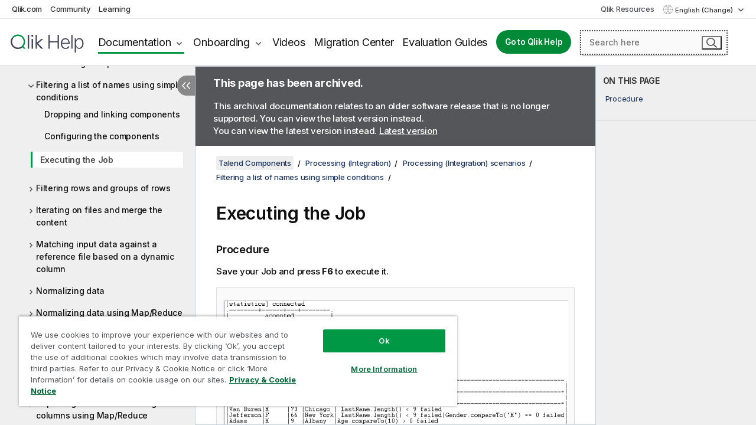

--- FILE ---
content_type: text/html; charset=utf-8
request_url: https://help.qlik.com/talend/en-US/components/7.3/processing/tfilterrow-tlogrow-tfixedflowinput-tfixedflowinput-executing-job-standard-component-save
body_size: 111530
content:

<!DOCTYPE html>
<html lang="en">
<head data-version="5.8.5.35">
    <meta charset="utf-8" />
    <meta name="viewport" content="width=device-width, initial-scale=1.0" />
                <meta name="DC.Type" content="task" />
                <meta name="DC.Title" content="Executing the Job" />
                <meta name="DC.Coverage" content="Processing components (Integration)" />
                <meta name="prodname" content="Talend MDM Platform" />
                <meta name="prodname" content="Talend Real-Time Big Data Platform" />
                <meta name="prodname" content="Talend Data Services Platform" />
                <meta name="prodname" content="Talend Big Data Platform" />
                <meta name="prodname" content="Talend Data Management Platform" />
                <meta name="prodname" content="Talend ESB" />
                <meta name="prodname" content="Talend Data Integration" />
                <meta name="prodname" content="Talend Big Data" />
                <meta name="prodname" content="Talend Data Fabric" />
                <meta name="version" content="7.3" />
                <meta name="platform" content="Talend Studio" />
                <meta name="mapid" content="processing" />
                <meta name="pageid" content="tfilterrow-tlogrow-tfixedflowinput-tfixedflowinput-executing-job-standard-component-save" />
                <meta name="concepts" content="Data Governance" />
        <meta name="guide-name" content="Talend Components" />
    <meta name="product" content="Talend Components" />
    <meta name="version" content="7.3" />

        <script type="text/javascript" src="https://d2zcxm2u7ahqlt.cloudfront.net/5b4cc16bfe8667990b58e1df434da538/search-clients/db85c396-75a2-11ef-9c3f-0242ac12000b/an.js"></script>
    <script type="text/javascript" src="https://d2zcxm2u7ahqlt.cloudfront.net/5b4cc16bfe8667990b58e1df434da538/search-clients/db85c396-75a2-11ef-9c3f-0242ac12000b/searchbox.js"></script>
    <link rel="stylesheet" href="https://d2zcxm2u7ahqlt.cloudfront.net/5b4cc16bfe8667990b58e1df434da538/search-clients/db85c396-75a2-11ef-9c3f-0242ac12000b/searchbox.css" />


    <link rel="preconnect" href="https://fonts.googleapis.com" />
    <link rel="preconnect" href="https://fonts.gstatic.com" crossorigin="anonymous" />
    <link href="https://fonts.googleapis.com/css2?family=Inter:wght@100;200;300;400;500;600;700;800;900&display=swap" rel="stylesheet" />
    
    
    
		<link rel="canonical" href="https://help.talend.com/talend/en-US/components/8.0/processing/tfilterrow-tlogrow-tfixedflowinput-tfixedflowinput-executing-job-standard-component-save" />
				<link rel="alternate" hreflang="fr-fr" href="https://help.talend.com/talend/fr-FR/components/7.3/processing/tfilterrow-tlogrow-tfixedflowinput-tfixedflowinput-executing-job-standard-component-save" />
				<link rel="alternate" hreflang="ja-jp" href="https://help.talend.com/talend/ja-JP/components/7.3/processing/tfilterrow-tlogrow-tfixedflowinput-tfixedflowinput-executing-job-standard-component-save" />
		<link rel="alternate" hreflang="x-default" href="https://help.talend.com/talend/en-US/components/7.3/processing/tfilterrow-tlogrow-tfixedflowinput-tfixedflowinput-executing-job-standard-component-save" />


    <title>Executing the Job | Talend Components Help</title>
    
    

    <script type="application/ld+json">
        {
        "@context": "https://schema.org",
        "@type": "BreadcrumbList",
        "itemListElement": [
{
"@type": "ListItem",
"position": 1,
"name": "Talend Components",
"item": "https://help.qlik.com/talend/en-US/components/7.3"
},
{
"@type": "ListItem",
"position": 2,
"name": "Processing (Integration)",
"item": "https://help.qlik.com/talend/en-US/components/7.3/processing"
},
{
"@type": "ListItem",
"position": 3,
"name": "Processing (Integration) scenarios",
"item": "https://help.qlik.com/talend/en-US/components/7.3/processing/processing-scenario"
},
{
"@type": "ListItem",
"position": 4,
"name": "Filtering a list of names using simple conditions",
"item": "https://help.qlik.com/talend/en-US/components/7.3/processing/tfilterrow-tlogrow-tfixedflowinput-tfixedflowinput-filtering-list-of-names-using-simple-conditions-standard-component-the"
},
{
"@type": "ListItem",
"position": 5,
"name": "Executing the Job"
}
        ]
        }
    </script>


    
        <link rel="shortcut icon" type="image/ico" href="/talend/favicon.png?v=cYBi6b1DQtYtcF7OSPc3EOSLLSqQ-A6E_gjO45eigZw" />
        <link rel="stylesheet" href="/talend/css/styles.min.css?v=5.8.5.35" />
    
    

    
    
    


    

</head>
<body class="talend">


<script>/* <![CDATA[ */var dataLayer = [{'site':'help'}];/* ]]> */</script>
<!-- Google Tag Manager -->
<noscript><iframe src="https://www.googletagmanager.com/ns.html?id=GTM-P7VJSX"
height ="0" width ="0" style ="display:none;visibility:hidden" ></iframe></noscript>
<script>// <![CDATA[
(function(w,d,s,l,i){w[l]=w[l]||[];w[l].push({'gtm.start':
new Date().getTime(),event:'gtm.js'});var f=d.getElementsByTagName(s)[0],
j=d.createElement(s),dl=l!='dataLayer'?'&l='+l:'';j.async=true;j.src=
'//www.googletagmanager.com/gtm.js?id='+i+dl;f.parentNode.insertBefore(j,f);
})(window,document,'script','dataLayer','GTM-P7VJSX');
// ]]></script>
<!-- End Google Tag Manager -->



<input type="hidden" id="basePrefix" value="talend" />
<input type="hidden" id="baseLanguage" value="en-US" />
<input type="hidden" id="baseType" value="components" />
<input type="hidden" id="baseVersion" value="7.3" />

    <input type="hidden" id="index" value="4893" />
    <input type="hidden" id="baseUrl" value="/talend/en-US/components/7.3" />
    


    <div id="wrap">
        
        
            

<div id="mega">
    

    

    <a href="javascript:skipToMain('main');" class="skip-button">Skip to main content</a>
        <a href="javascript:skipToMain('complementary');" class="skip-button hidden-mobile">Skip to complementary content</a>

    <header>
        <div class="utilities">
            <ul>
                <li><a href="https://www.qlik.com/?ga-link=qlikhelp-gnav-qlikcom">Qlik.com</a></li>
                <li><a href="https://community.qlik.com/?ga-link=qlikhelp-gnav-community">Community</a></li>
                <li><a href="https://learning.qlik.com/?ga-link=qlikhelp-gnav-learning">Learning</a></li>
            </ul>

            <div class="link">
                <a href="/en-US/Qlik-Resources.htm">Qlik Resources</a>
            </div>

            <div class="dropdown language">
	<button  aria-controls="languages-list1" aria-expanded="false" aria-label="English is currently selected. (Language menu)">
		English (Change)
	</button>
	<div aria-hidden="true" id="languages-list1">

		<ul aria-label="Menu with 5 items.">
				<li><a href="/talend/en-US/components/7.3/processing/tfilterrow-tlogrow-tfixedflowinput-tfixedflowinput-executing-job-standard-component-save?l=de-DE" lang="de" tabindex="-1" rel="nofollow" aria-label="Item 1 of 5. Deutsch">Deutsch</a></li>
				<li><a href="/talend/en-US/components/7.3/processing/tfilterrow-tlogrow-tfixedflowinput-tfixedflowinput-executing-job-standard-component-save" lang="en" tabindex="-1" rel="nofollow" aria-label="Item 2 of 5. English">English</a></li>
				<li><a href="/talend/fr-FR/components/7.3/processing/tfilterrow-tlogrow-tfixedflowinput-tfixedflowinput-executing-job-standard-component-save" lang="fr" tabindex="-1" rel="nofollow" aria-label="Item 3 of 5. Fran&#xE7;ais">Fran&#xE7;ais</a></li>
				<li><a href="/talend/ja-JP/components/7.3/processing/tfilterrow-tlogrow-tfixedflowinput-tfixedflowinput-executing-job-standard-component-save" lang="ja" tabindex="-1" rel="nofollow" aria-label="Item 4 of 5. &#x65E5;&#x672C;&#x8A9E;">&#x65E5;&#x672C;&#x8A9E;</a></li>
				<li><a href="/talend/en-US/components/7.3/processing/tfilterrow-tlogrow-tfixedflowinput-tfixedflowinput-executing-job-standard-component-save?l=zh-CN" lang="zh" tabindex="-1" rel="nofollow" aria-label="Item 5 of 5. &#x4E2D;&#x6587;&#xFF08;&#x4E2D;&#x56FD;&#xFF09;">&#x4E2D;&#x6587;&#xFF08;&#x4E2D;&#x56FD;&#xFF09;</a></li>
		</ul>
	</div>
	<div class="clearfix" aria-hidden="true"></div>
</div>
        </div>

        <div class="navigation">

            <div class="mobile-close-button mobile-menu-close-button">
                <button><span class="visually-hidden">Close</span></button>
            </div>
            <nav>

                <div class="logo mobile">
                    <a href="/en-US/" class="mega-logo">
                        <img src="/talend/img/logos/Qlik-Help-2024.svg" alt="Qlik Talend Help home" />
                        <span class=" external"></span>
                    </a>
                </div>

                <ul>
                    <li class="logo">
                        <a href="/en-US/" class="mega-logo">
                            <img src="/talend/img/logos/Qlik-Help-2024.svg" alt="Qlik Talend Help home" />
                            <span class=" external"></span>
                        </a>
                    </li>

                    <li class="pushdown">
                        <a href="javascript:void(0);" class="selected" aria-controls="mega-products-list" aria-expanded="false">Documentation</a>
                        <div class="pushdown-list documentation-list doc-tabs " id="mega-products-list" aria-hidden="true">

                            <div class="doc-category-list">
                                <ul>
                                    <li class="doc-category-link" id="tab1"><a href="javascript:void(0);">Cloud</a></li>
                                    <li class="doc-category-link" id="tab2"><a href="javascript:void(0);">Client-Managed</a></li>
                                    <li class="doc-category-link" id="tab3"><a href="javascript:void(0);">Additional documentation</a></li>
                                </ul>
                            </div>

                            <a href="javascript:void(0);" class="mobile doc-category-link" id="tab1">Cloud</a>
                            <div role="tabpanel" id="tabs1_tab1_panel" class="tabpanel">
                                <div>
                                    <h2>Qlik Cloud</h2>
                                    <ul class="two">
                                        <li><a href="/en-US/cloud-services/">Home</a></li>
                                        <li><a href="/en-US/cloud-services/Subsystems/Hub/Content/Global_Common/HelpSites/introducing-qlik-cloud.htm">Introduction</a></li>
                                        <li><a href="/en-US/cloud-services/csh/client/ChangeLogSaaS">What's new in Qlik Cloud</a></li>
                                        <li><a href="/en-US/cloud-services/Subsystems/Hub/Content/Global_Common/HelpSites/Talend-capabilities.htm">What is Qlik Talend Cloud</a></li>
                                        <li><a href="/en-US/cloud-services/Subsystems/Hub/Content/Sense_Hub/Introduction/analyzing-data.htm">Analytics</a></li>
                                        <li><a href="/en-US/cloud-services/Subsystems/Hub/Content/Sense_Hub/DataIntegration/Introduction/Data-services.htm">Data Integration</a></li>
                                        <li><a href="/en-US/cloud-services/Subsystems/Hub/Content/Sense_Hub/Introduction/qlik-sense-administration.htm">Administration</a></li>
                                        <li><a href="/en-US/cloud-services/Subsystems/Hub/Content/Sense_QlikAutomation/introduction/home-automation.htm">Automations</a></li>
                                        <li><a href="https://qlik.dev/" class="see-also-link-external" target="_blank">Development</a></li>
                                    </ul>
                                </div>
                                <div>
                                    <h2>Other cloud solutions</h2>
                                    <ul>
                                        <li><a href="/en-US/cloud-services/Content/Sense_Helpsites/Home-talend-cloud.htm">Talend Cloud</a></li>
                                        <li><a href="https://talend.qlik.dev/apis/" class="see-also-link-external" target="_blank">Talend API Portal</a></li>
                                        <li><a href="https://www.stitchdata.com/docs/" class="see-also-link-external" target="_blank">Stitch</a></li>
                                        <li><a href="/en-US/upsolver">Upsolver</a></li>
                                    </ul>
                                </div>
                            </div>

                            <a href="javascript:void(0);" class="mobile doc-category-link" id="tab2">Client-Managed</a>
                            <div role="tabpanel" id="tabs1_tab2_panel" class="tabpanel">
                                <div>
                                    <h2>Client-Managed — Analytics</h2>
                                    <ul class="two">
                                        <!-- client managed analytics -->
                                        <li><a tabindex="-1" href="/en-US/sense/Content/Sense_Helpsites/Home.htm">Qlik Sense for users</a></li>
                                        <li><a tabindex="-1" href="/en-US/sense-admin">Qlik Sense for administrators</a></li>
                                        <li><a tabindex="-1" href="/en-US/sense-developer">Qlik Sense for developers</a></li>
                                        <li><a tabindex="-1" href="/en-US/nprinting">Qlik NPrinting</a></li>
                                        <li><a tabindex="-1" href="/en-US/connectors">Connectors</a></li>
                                        <li><a tabindex="-1" href="/en-US/geoanalytics">Qlik GeoAnalytics</a></li>
                                        <li><a tabindex="-1" href="/en-US/alerting">Qlik Alerting</a></li>
                                        <li><a tabindex="-1" href="/en-US/qlikview/Content/QV_HelpSites/Home.htm">QlikView for users and administrators</a></li>
                                        <li><a tabindex="-1" href="/en-US/qlikview-developer">QlikView for developers</a></li>
                                        <li><a tabindex="-1" href="/en-US/governance-dashboard">Governance Dashboard</a></li>
                                    </ul>
                                </div>
                                <div>
                                    <h2>Client-Managed — Data Integration</h2>
                                    <ul class="two">
                                        <!-- client managed data integration -->
                                        <li><a tabindex="-1" href="/en-US/replicate">Qlik Replicate</a></li>
                                        <li><a tabindex="-1" href="/en-US/compose">Qlik Compose</a></li>
                                        <li><a tabindex="-1" href="/en-US/enterprise-manager">Qlik Enterprise Manager</a></li>
                                        <li><a tabindex="-1" href="/en-US/gold-client">Qlik Gold Client</a></li>
                                        <li><a tabindex="-1" href="/en-US/catalog">Qlik Catalog</a></li>
                                        <li><a tabindex="-1" href="/en-US/nodegraph">NodeGraph (legacy)</a></li>
                                        <li><a href="/talend/en-US/studio-user-guide/">Talend Studio</a></li>
                                        <li><a href="/talend/en-US/esb-developer-guide/">Talend ESB</a></li>
                                        <li><a href="/talend/en-US/administration-center-user-guide">Talend Administration Center</a></li>
                                        <li><a href="/talend/en-US/talend-data-catalog/">Talend Data Catalog</a></li>
                                        <li><a href="/talend/en-US/data-preparation-user-guide/8.0">Talend Data Preparation</a></li>
                                        <li><a href="/talend/en-US/data-stewardship-user-guide/8.0">Talend Data Stewardship</a></li>
                                    </ul>
                                </div>
                            </div>

                            <a href="javascript:void(0);" class="mobile doc-category-link" id="tab3">Additional documentation</a>
                            <div role="tabpanel" id="tabs1_tab3_panel" class="tabpanel">
                                <div>
                                    <h2>Additional documentation</h2>
                                    <ul>
                                        <li><a href="/en-US/archive" class="archive-link">Qlik Documentation archive</a></li>
                                        <li><a href="/talend/en-US/archive" class="archive-link">Talend Documentation archive</a></li>
                                        <li><div class="talend-logo"></div><a href="/talend/en-US/">Find help for Qlik Talend products</a></li>
                                    </ul>
                                </div>
                            </div>
                            <div class="doc-lightbox"></div>
                        </div>

                    </li>

                    <li class="pushdown">
                        <a href="javascript:void(0);" aria-controls="mega-onboarding-list" aria-expanded="false">Onboarding</a>

                        <div class="pushdown-list documentation-list doc-tabs " id="mega-onboarding-list" aria-hidden="true">

                            <div class="doc-category-list">
                                <ul>
                                    <li class="doc-category-link" id="tab8"><a href="javascript:void(0);">Get started with analytics</a></li>
                                    <li class="doc-category-link" id="tab9"><a href="javascript:void(0);">Get started with data integration</a></li>
                                </ul>
                            </div>

                            <div role="tabpanel" id="tabs1_tab8_panel" class="tabpanel">
                                <div>
                                    <h2>Onboarding analytics users</h2>
                                    <ul class="two">
                                        <li><a tabindex="-1" href="/en-US/onboarding">Get started with analytics in Qlik Sense</a></li>

                                        <li><a tabindex="-1" href="/en-US/onboarding/qlik-cloud-analytics-standard">Administer Qlik Cloud Analytics Standard</a></li>
                                        <li><a tabindex="-1" href="/en-US/onboarding/qlik-cloud-analytics-premium-enterprise">Administer Qlik Cloud Analytics Premium and Enterprise</a></li>
                                        <li><a tabindex="-1" href="/en-US/onboarding/qlik-sense-business-admins">Administer Qlik Sense Business</a></li>
                                        <li><a tabindex="-1" href="/en-US/onboarding/qlik-sense-enterprise-saas-admins">Administer Qlik Sense Enterprise SaaS</a></li>
                                        <li><a tabindex="-1" href="/en-US/onboarding/qlik-cloud-government-admins">Administer Qlik Cloud Government</a></li>

                                        <li><a tabindex="-1" href="/en-US/onboarding/qlik-sense-enterprise-windows-admins">Administer Qlik Sense Enterprise on Windows</a></li>
                                    </ul>
                                </div>
                            </div>
                            <div role="tabpanel" id="tabs1_tab9_panel" class="tabpanel">
                                <div>
                                    <h2>Onboarding data integration users</h2>
                                    <ul class="">
                                        <li><a tabindex="-1" href="/en-US/cloud-services/Subsystems/Hub/Content/Sense_Hub/DataIntegration/Introduction/Getting-started-QTC.htm">Getting started with Qlik Talend Data Integration Cloud</a></li>
                                        <li><a tabindex="-1" href="/talend/en-US/talend-cloud-getting-started/Cloud/about-talend-cloud">Getting Started with Talend Cloud</a></li>
                                    </ul>
                                </div>
                            </div>                            
                            <div class="doc-lightbox"></div>
                        </div>
                    </li>


                    <li><a href="/en-US/videos">Videos</a></li>

                    <li><a href="/en-US/migration">Migration Center</a></li>

                    <li class="mega-migration"><a href="/en-US/evaluation-guides">Evaluation Guides</a></li>

                    <li class="hidden-desktop"><a href="/en-US/Qlik-Resources.htm">Qlik Resources</a></li>

                        
                        
                            <li><a class="button goto" href="/en-US/">Go to Qlik Help</a></li>
                        


                    <li class="dropdown language-mobile">
	<a href="javascript:void(0);" aria-controls="languages-list2" aria-expanded="false" aria-label="English is currently selected. (Language menu)">
		English (Change)
	</a>
	<div aria-hidden="true" id="languages-list2">

		<ul aria-label="Menu with 5 items.">
				<li><a href="/talend/en-US/components/7.3/processing/tfilterrow-tlogrow-tfixedflowinput-tfixedflowinput-executing-job-standard-component-save?l=de-DE" lang="de" tabindex="-1" rel="nofollow" aria-label="Item 1 of 5. Deutsch">Deutsch</a></li>
				<li><a href="/talend/en-US/components/7.3/processing/tfilterrow-tlogrow-tfixedflowinput-tfixedflowinput-executing-job-standard-component-save" lang="en" tabindex="-1" rel="nofollow" aria-label="Item 2 of 5. English">English</a></li>
				<li><a href="/talend/fr-FR/components/7.3/processing/tfilterrow-tlogrow-tfixedflowinput-tfixedflowinput-executing-job-standard-component-save" lang="fr" tabindex="-1" rel="nofollow" aria-label="Item 3 of 5. Fran&#xE7;ais">Fran&#xE7;ais</a></li>
				<li><a href="/talend/ja-JP/components/7.3/processing/tfilterrow-tlogrow-tfixedflowinput-tfixedflowinput-executing-job-standard-component-save" lang="ja" tabindex="-1" rel="nofollow" aria-label="Item 4 of 5. &#x65E5;&#x672C;&#x8A9E;">&#x65E5;&#x672C;&#x8A9E;</a></li>
				<li><a href="/talend/en-US/components/7.3/processing/tfilterrow-tlogrow-tfixedflowinput-tfixedflowinput-executing-job-standard-component-save?l=zh-CN" lang="zh" tabindex="-1" rel="nofollow" aria-label="Item 5 of 5. &#x4E2D;&#x6587;&#xFF08;&#x4E2D;&#x56FD;&#xFF09;">&#x4E2D;&#x6587;&#xFF08;&#x4E2D;&#x56FD;&#xFF09;</a></li>
		</ul>
	</div>
	<div class="clearfix" aria-hidden="true"></div>
</li>
                </ul>
            </nav>

            <div class="search-container">

                <button>Search</button>
                    <div id="auto" class="su-box">
                        <div ng-controller="SearchautoController">
                            <div bind-html-compile="autocompleteHtml">
                                <span class="su-placeholder" tabindex="0">
    Loading SearchUnify's search<span class="su-dots"></span>
    <span class="su-support-link">
        If you need assistance with your product, please contact Qlik Support.<br/>
        <a href="https://customerportal.qlik.com/knowledge" target="_blank">Qlik Customer Portal</a>
    </span>
</span>
                            </div>
                        </div>
                    </div>
            </div>



            <button class="mobile-menu-button">Menu</button>
        </div>


    </header>

    <div class="search-box mobile">
        <div class="search-cancel">
            <button><span class="visually-hidden">Close</span></button>
        </div>
            <span class="su-placeholder" tabindex="0">
    Loading SearchUnify's search<span class="su-dots"></span>
    <span class="su-support-link">
        If you need assistance with your product, please contact Qlik Support.<br/>
        <a href="https://customerportal.qlik.com/knowledge" target="_blank">Qlik Customer Portal</a>
    </span>
</span>
    </div>
    

</div>



        <div class="main ">
                

            <div class="container content">
                <div class="navigation-pane col-3">
                    <button class="hide-toc" aria-label="Hide table of contents" data-text-hide="Hide table of contents" data-text-show="Show table of contents"></button>
                    
                    
        <aside class="navigation">
            <div class="tree-header">
                <div class="header-items">
                    <div class="content-button open">
                        <button class="button" aria-label="Show table of contents"></button>
                    </div>
                    <div class="content-button close">
                        <button class="button" aria-label="Hide table of contents"></button>
                    </div>

                        <div class="website-name">
        <h2 id="website-name-header" class="components">
            <a href="/talend/en-US/components/7.3/">
Talend Components            </a>

        </h2>
    </div>


                    <div class="navigation-help" aria-label="The navigation region that follows is a tree view. Use the tab key to navigate onto the tree and the right and left arrow keys to expand branches."><p>Navigate</p></div>

                </div>
            </div>
                    <span class="version-display hidden-mobile">7.3 – archived</span>
            <input type="hidden" id="version-name" value="7.3" />



            <button class="horizontal-nav-close-button">Back</button>
            <nav>
                		<ul role=tree id=tree0 aria-labelledby=website-name-header tabindex=0>
		<li role="treeitem" id="tocitem-1" data-index="1"  aria-labelledby="tocitem-1">
            <a href="/talend/en-US/components/7.3/About">About Talend components for Jobs</a>
			
        </li>
		<li role="treeitem" id="tocitem-2" data-index="2"  aria-expanded="false" aria-labelledby="tocitem-2">
                <div class="toggle" aria-hidden="true"></div>
            <a href="/talend/en-US/components/7.3/access">Access</a>
			
        </li>
		<li role="treeitem" id="tocitem-26" data-index="26"  aria-expanded="false" aria-labelledby="tocitem-26">
                <div class="toggle" aria-hidden="true"></div>
            <a href="/talend/en-US/components/7.3/amazon-aurora">Amazon Aurora</a>
			
        </li>
		<li role="treeitem" id="tocitem-60" data-index="60"  aria-expanded="false" aria-labelledby="tocitem-60">
                <div class="toggle" aria-hidden="true"></div>
            <a href="/talend/en-US/components/7.3/amazon-dynamodb">Amazon DynamoDB</a>
			
        </li>
		<li role="treeitem" id="tocitem-84" data-index="84"  aria-expanded="false" aria-labelledby="tocitem-84">
                <div class="toggle" aria-hidden="true"></div>
            <a href="/talend/en-US/components/7.3/amazon-emr">Amazon EMR</a>
			
        </li>
		<li role="treeitem" id="tocitem-104" data-index="104"  aria-expanded="false" aria-labelledby="tocitem-104">
                <div class="toggle" aria-hidden="true"></div>
            <a href="/talend/en-US/components/7.3/amazon-emr-distribution">Amazon EMR distribution</a>
			
        </li>
		<li role="treeitem" id="tocitem-122" data-index="122"  aria-expanded="false" aria-labelledby="tocitem-122">
                <div class="toggle" aria-hidden="true"></div>
            <a href="/talend/en-US/components/7.3/amazon-mysql">Amazon MySQL</a>
			
        </li>
		<li role="treeitem" id="tocitem-143" data-index="143"  aria-expanded="false" aria-labelledby="tocitem-143">
                <div class="toggle" aria-hidden="true"></div>
            <a href="/talend/en-US/components/7.3/amazon-oracle">Amazon Oracle</a>
			
        </li>
		<li role="treeitem" id="tocitem-164" data-index="164"  aria-expanded="false" aria-labelledby="tocitem-164">
                <div class="toggle" aria-hidden="true"></div>
            <a href="/talend/en-US/components/7.3/amazon-redshift">Amazon Redshift</a>
			
        </li>
		<li role="treeitem" id="tocitem-223" data-index="223"  aria-expanded="false" aria-labelledby="tocitem-223">
                <div class="toggle" aria-hidden="true"></div>
            <a href="/talend/en-US/components/7.3/amazon-s3">Amazon S3</a>
			
        </li>
		<li role="treeitem" id="tocitem-303" data-index="303"  aria-expanded="false" aria-labelledby="tocitem-303">
                <div class="toggle" aria-hidden="true"></div>
            <a href="/talend/en-US/components/7.3/amazon-sqs">Amazon SQS</a>
			
        </li>
		<li role="treeitem" id="tocitem-349" data-index="349"  aria-expanded="false" aria-labelledby="tocitem-349">
                <div class="toggle" aria-hidden="true"></div>
            <a href="/talend/en-US/components/7.3/apache-log">Apache log</a>
			
        </li>
		<li role="treeitem" id="tocitem-356" data-index="356"  aria-expanded="false" aria-labelledby="tocitem-356">
                <div class="toggle" aria-hidden="true"></div>
            <a href="/talend/en-US/components/7.3/archive-unarchive">Archive/Unarchive</a>
			
        </li>
		<li role="treeitem" id="tocitem-367" data-index="367"  aria-expanded="false" aria-labelledby="tocitem-367">
                <div class="toggle" aria-hidden="true"></div>
            <a href="/talend/en-US/components/7.3/arff">ARFF</a>
			
        </li>
		<li role="treeitem" id="tocitem-378" data-index="378"  aria-expanded="false" aria-labelledby="tocitem-378">
                <div class="toggle" aria-hidden="true"></div>
            <a href="/talend/en-US/components/7.3/as400">AS400</a>
			
        </li>
		<li role="treeitem" id="tocitem-403" data-index="403"  aria-expanded="false" aria-labelledby="tocitem-403">
                <div class="toggle" aria-hidden="true"></div>
            <a href="/talend/en-US/components/7.3/avro">Avro</a>
			
        </li>
		<li role="treeitem" id="tocitem-427" data-index="427"  aria-expanded="false" aria-labelledby="tocitem-427">
                <div class="toggle" aria-hidden="true"></div>
            <a href="/talend/en-US/components/7.3/azure-data-lake-storage-gen2">Azure Data Lake Storage Gen2</a>
			
        </li>
		<li role="treeitem" id="tocitem-450" data-index="450"  aria-expanded="false" aria-labelledby="tocitem-450">
                <div class="toggle" aria-hidden="true"></div>
            <a href="/talend/en-US/components/7.3/azure-storage-blob">Azure Storage Blob</a>
			
        </li>
		<li role="treeitem" id="tocitem-491" data-index="491"  aria-expanded="false" aria-labelledby="tocitem-491">
                <div class="toggle" aria-hidden="true"></div>
            <a href="/talend/en-US/components/7.3/azure-storage-queue">Azure Storage Queue</a>
			
        </li>
		<li role="treeitem" id="tocitem-511" data-index="511"  aria-expanded="false" aria-labelledby="tocitem-511">
                <div class="toggle" aria-hidden="true"></div>
            <a href="/talend/en-US/components/7.3/azure-storage-table">Azure Storage Table</a>
			
        </li>
		<li role="treeitem" id="tocitem-528" data-index="528"  aria-expanded="false" aria-labelledby="tocitem-528">
                <div class="toggle" aria-hidden="true"></div>
            <a href="/talend/en-US/components/7.3/azure-synapse-analytics">Azure Synapse Analytics</a>
			
        </li>
		<li role="treeitem" id="tocitem-548" data-index="548"  aria-expanded="false" aria-labelledby="tocitem-548">
                <div class="toggle" aria-hidden="true"></div>
            <a href="/talend/en-US/components/7.3/bonita">Bonita</a>
			
        </li>
		<li role="treeitem" id="tocitem-565" data-index="565"  aria-expanded="false" aria-labelledby="tocitem-565">
                <div class="toggle" aria-hidden="true"></div>
            <a href="/talend/en-US/components/7.3/box">Box</a>
			
        </li>
		<li role="treeitem" id="tocitem-584" data-index="584"  aria-expanded="false" aria-labelledby="tocitem-584">
                <div class="toggle" aria-hidden="true"></div>
            <a href="/talend/en-US/components/7.3/buffer">Buffer</a>
			
        </li>
		<li role="treeitem" id="tocitem-599" data-index="599"  aria-expanded="false" aria-labelledby="tocitem-599">
                <div class="toggle" aria-hidden="true"></div>
            <a href="/talend/en-US/components/7.3/business-rules">Business rules</a>
			
        </li>
		<li role="treeitem" id="tocitem-629" data-index="629"  aria-expanded="false" aria-labelledby="tocitem-629">
                <div class="toggle" aria-hidden="true"></div>
            <a href="/talend/en-US/components/7.3/cassandra">Cassandra</a>
			
        </li>
		<li role="treeitem" id="tocitem-668" data-index="668"  aria-expanded="false" aria-labelledby="tocitem-668">
                <div class="toggle" aria-hidden="true"></div>
            <a href="/talend/en-US/components/7.3/change-data-capture">Change Data Capture</a>
			
        </li>
		<li role="treeitem" id="tocitem-726" data-index="726"  aria-expanded="false" aria-labelledby="tocitem-726">
                <div class="toggle" aria-hidden="true"></div>
            <a href="/talend/en-US/components/7.3/chart">Chart</a>
			
        </li>
		<li role="treeitem" id="tocitem-749" data-index="749"  aria-expanded="false" aria-labelledby="tocitem-749">
                <div class="toggle" aria-hidden="true"></div>
            <a href="/talend/en-US/components/7.3/cloud">Cloud</a>
			
        </li>
		<li role="treeitem" id="tocitem-755" data-index="755"  aria-expanded="false" aria-labelledby="tocitem-755">
                <div class="toggle" aria-hidden="true"></div>
            <a href="/talend/en-US/components/7.3/combinedsql">CombinedSQL</a>
			
        </li>
		<li role="treeitem" id="tocitem-778" data-index="778"  aria-expanded="false" aria-labelledby="tocitem-778">
                <div class="toggle" aria-hidden="true"></div>
            <a href="/talend/en-US/components/7.3/context">Context</a>
			
        </li>
		<li role="treeitem" id="tocitem-790" data-index="790"  aria-expanded="false" aria-labelledby="tocitem-790">
                <div class="toggle" aria-hidden="true"></div>
            <a href="/talend/en-US/components/7.3/cosmosdb">CosmosDB</a>
			
        </li>
		<li role="treeitem" id="tocitem-806" data-index="806"  aria-expanded="false" aria-labelledby="tocitem-806">
                <div class="toggle" aria-hidden="true"></div>
            <a href="/talend/en-US/components/7.3/couchbase">Couchbase</a>
			
        </li>
		<li role="treeitem" id="tocitem-823" data-index="823"  aria-expanded="false" aria-labelledby="tocitem-823">
                <div class="toggle" aria-hidden="true"></div>
            <a href="/talend/en-US/components/7.3/cyberark">CyberArk</a>
			
        </li>
		<li role="treeitem" id="tocitem-832" data-index="832"  aria-expanded="false" aria-labelledby="tocitem-832">
                <div class="toggle" aria-hidden="true"></div>
            <a href="/talend/en-US/components/7.3/data-mapping">Data mapping</a>
			
        </li>
		<li role="treeitem" id="tocitem-916" data-index="916"  aria-expanded="false" aria-labelledby="tocitem-916">
                <div class="toggle" aria-hidden="true"></div>
            <a href="/talend/en-US/components/7.3/data-preparation">Data Preparation</a>
			
        </li>
		<li role="treeitem" id="tocitem-974" data-index="974"  aria-expanded="false" aria-labelledby="tocitem-974">
                <div class="toggle" aria-hidden="true"></div>
            <a href="/talend/en-US/components/7.3/data-quality-components-container">Data Quality components</a>
			
        </li>
		<li role="treeitem" id="tocitem-1612" data-index="1612"  aria-expanded="false" aria-labelledby="tocitem-1612">
                <div class="toggle" aria-hidden="true"></div>
            <a href="/talend/en-US/components/7.3/data-stewardship">Data Stewardship</a>
			
        </li>
		<li role="treeitem" id="tocitem-1654" data-index="1654"  aria-expanded="false" aria-labelledby="tocitem-1654">
                <div class="toggle" aria-hidden="true"></div>
            <a href="/talend/en-US/components/7.3/database-utility">Database utility</a>
			
        </li>
		<li role="treeitem" id="tocitem-1661" data-index="1661"  aria-expanded="false" aria-labelledby="tocitem-1661">
                <div class="toggle" aria-hidden="true"></div>
            <a href="/talend/en-US/components/7.3/databricks">Databricks</a>
			
        </li>
		<li role="treeitem" id="tocitem-1691" data-index="1691"  aria-expanded="false" aria-labelledby="tocitem-1691">
                <div class="toggle" aria-hidden="true"></div>
            <a href="/talend/en-US/components/7.3/db-generic">DB Generic</a>
			
        </li>
		<li role="treeitem" id="tocitem-1736" data-index="1736"  aria-expanded="false" aria-labelledby="tocitem-1736">
                <div class="toggle" aria-hidden="true"></div>
            <a href="/talend/en-US/components/7.3/db2">DB2</a>
			
        </li>
		<li role="treeitem" id="tocitem-1756" data-index="1756"  aria-expanded="false" aria-labelledby="tocitem-1756">
                <div class="toggle" aria-hidden="true"></div>
            <a href="/talend/en-US/components/7.3/dbfs">DBFS</a>
			
        </li>
		<li role="treeitem" id="tocitem-1764" data-index="1764"  aria-expanded="false" aria-labelledby="tocitem-1764">
                <div class="toggle" aria-hidden="true"></div>
            <a href="/talend/en-US/components/7.3/defining-context-groups">Defining Context Groups</a>
			
        </li>
		<li role="treeitem" id="tocitem-1775" data-index="1775"  aria-expanded="false" aria-labelledby="tocitem-1775">
                <div class="toggle" aria-hidden="true"></div>
            <a href="/talend/en-US/components/7.3/delimited">Delimited</a>
			
        </li>
		<li role="treeitem" id="tocitem-1823" data-index="1823"  aria-expanded="false" aria-labelledby="tocitem-1823">
                <div class="toggle" aria-hidden="true"></div>
            <a href="/talend/en-US/components/7.3/delta-lake">Delta Lake</a>
			
        </li>
		<li role="treeitem" id="tocitem-1844" data-index="1844"  aria-expanded="false" aria-labelledby="tocitem-1844">
                <div class="toggle" aria-hidden="true"></div>
            <a href="/talend/en-US/components/7.3/dotnet">DotNET</a>
			
        </li>
		<li role="treeitem" id="tocitem-1862" data-index="1862"  aria-expanded="false" aria-labelledby="tocitem-1862">
                <div class="toggle" aria-hidden="true"></div>
            <a href="/talend/en-US/components/7.3/dropbox">Dropbox</a>
			
        </li>
		<li role="treeitem" id="tocitem-1885" data-index="1885"  aria-expanded="false" aria-labelledby="tocitem-1885">
                <div class="toggle" aria-hidden="true"></div>
            <a href="/talend/en-US/components/7.3/dynamic-schema">Dynamic Schema</a>
			
        </li>
		<li role="treeitem" id="tocitem-1903" data-index="1903"  aria-expanded="false" aria-labelledby="tocitem-1903">
                <div class="toggle" aria-hidden="true"></div>
            <a href="/talend/en-US/components/7.3/elasticsearch">ElasticSearch</a>
			
        </li>
		<li role="treeitem" id="tocitem-1915" data-index="1915"  aria-expanded="false" aria-labelledby="tocitem-1915">
                <div class="toggle" aria-hidden="true"></div>
            <a href="/talend/en-US/components/7.3/elt-greenplum">ELT Greenplum</a>
			
        </li>
		<li role="treeitem" id="tocitem-1952" data-index="1952"  aria-expanded="false" aria-labelledby="tocitem-1952">
                <div class="toggle" aria-hidden="true"></div>
            <a href="/talend/en-US/components/7.3/elt-hive">ELT Hive</a>
			
        </li>
		<li role="treeitem" id="tocitem-1986" data-index="1986"  aria-expanded="false" aria-labelledby="tocitem-1986">
                <div class="toggle" aria-hidden="true"></div>
            <a href="/talend/en-US/components/7.3/elt-jdbc">ELT JDBC</a>
			
        </li>
		<li role="treeitem" id="tocitem-2023" data-index="2023"  aria-expanded="false" aria-labelledby="tocitem-2023">
                <div class="toggle" aria-hidden="true"></div>
            <a href="/talend/en-US/components/7.3/elt-mssql">ELT MSSql</a>
			
        </li>
		<li role="treeitem" id="tocitem-2060" data-index="2060"  aria-expanded="false" aria-labelledby="tocitem-2060">
                <div class="toggle" aria-hidden="true"></div>
            <a href="/talend/en-US/components/7.3/elt-mysql">ELT MySQL</a>
			
        </li>
		<li role="treeitem" id="tocitem-2097" data-index="2097"  aria-expanded="false" aria-labelledby="tocitem-2097">
                <div class="toggle" aria-hidden="true"></div>
            <a href="/talend/en-US/components/7.3/elt-netezza">ELT Netezza</a>
			
        </li>
		<li role="treeitem" id="tocitem-2134" data-index="2134"  aria-expanded="false" aria-labelledby="tocitem-2134">
                <div class="toggle" aria-hidden="true"></div>
            <a href="/talend/en-US/components/7.3/elt-oracle">ELT Oracle</a>
			
        </li>
		<li role="treeitem" id="tocitem-2178" data-index="2178"  aria-expanded="false" aria-labelledby="tocitem-2178">
                <div class="toggle" aria-hidden="true"></div>
            <a href="/talend/en-US/components/7.3/elt-postgresql">ELT PostgreSQL</a>
			
        </li>
		<li role="treeitem" id="tocitem-2215" data-index="2215"  aria-expanded="false" aria-labelledby="tocitem-2215">
                <div class="toggle" aria-hidden="true"></div>
            <a href="/talend/en-US/components/7.3/elt-sybase">ELT Sybase</a>
			
        </li>
		<li role="treeitem" id="tocitem-2244" data-index="2244"  aria-expanded="false" aria-labelledby="tocitem-2244">
                <div class="toggle" aria-hidden="true"></div>
            <a href="/talend/en-US/components/7.3/elt-teradata">ELT Teradata</a>
			
        </li>
		<li role="treeitem" id="tocitem-2281" data-index="2281"  aria-expanded="false" aria-labelledby="tocitem-2281">
                <div class="toggle" aria-hidden="true"></div>
            <a href="/talend/en-US/components/7.3/elt-vertica">ELT Vertica</a>
			
        </li>
		<li role="treeitem" id="tocitem-2318" data-index="2318"  aria-expanded="false" aria-labelledby="tocitem-2318">
                <div class="toggle" aria-hidden="true"></div>
            <a href="/talend/en-US/components/7.3/esb-rest">ESB REST</a>
			
        </li>
		<li role="treeitem" id="tocitem-2393" data-index="2393"  aria-expanded="false" aria-labelledby="tocitem-2393">
                <div class="toggle" aria-hidden="true"></div>
            <a href="/talend/en-US/components/7.3/esb-soap">ESB SOAP</a>
			
        </li>
		<li role="treeitem" id="tocitem-2416" data-index="2416"  aria-expanded="false" aria-labelledby="tocitem-2416">
                <div class="toggle" aria-hidden="true"></div>
            <a href="/talend/en-US/components/7.3/exasol">Exasol</a>
			
        </li>
		<li role="treeitem" id="tocitem-2443" data-index="2443"  aria-expanded="false" aria-labelledby="tocitem-2443">
                <div class="toggle" aria-hidden="true"></div>
            <a href="/talend/en-US/components/7.3/excel">Excel</a>
			
        </li>
		<li role="treeitem" id="tocitem-2457" data-index="2457"  aria-expanded="false" aria-labelledby="tocitem-2457">
                <div class="toggle" aria-hidden="true"></div>
            <a href="/talend/en-US/components/7.3/exist">EXist</a>
			
        </li>
		<li role="treeitem" id="tocitem-2476" data-index="2476"  aria-expanded="false" aria-labelledby="tocitem-2476">
                <div class="toggle" aria-hidden="true"></div>
            <a href="/talend/en-US/components/7.3/firebird">Firebird</a>
			
        </li>
		<li role="treeitem" id="tocitem-2492" data-index="2492"  aria-expanded="false" aria-labelledby="tocitem-2492">
                <div class="toggle" aria-hidden="true"></div>
            <a href="/talend/en-US/components/7.3/flume">Flume</a>
			
        </li>
		<li role="treeitem" id="tocitem-2498" data-index="2498"  aria-expanded="false" aria-labelledby="tocitem-2498">
                <div class="toggle" aria-hidden="true"></div>
            <a href="/talend/en-US/components/7.3/ftp">FTP</a>
			
        </li>
		<li role="treeitem" id="tocitem-2540" data-index="2540"  aria-expanded="false" aria-labelledby="tocitem-2540">
                <div class="toggle" aria-hidden="true"></div>
            <a href="/talend/en-US/components/7.3/fullrow">FullRow</a>
			
        </li>
		<li role="treeitem" id="tocitem-2552" data-index="2552"  aria-expanded="false" aria-labelledby="tocitem-2552">
                <div class="toggle" aria-hidden="true"></div>
            <a href="/talend/en-US/components/7.3/global-variable">Global variable</a>
			
        </li>
		<li role="treeitem" id="tocitem-2571" data-index="2571"  aria-expanded="false" aria-labelledby="tocitem-2571">
                <div class="toggle" aria-hidden="true"></div>
            <a href="/talend/en-US/components/7.3/google-bigquery">Google BigQuery</a>
			
        </li>
		<li role="treeitem" id="tocitem-2604" data-index="2604"  aria-expanded="false" aria-labelledby="tocitem-2604">
                <div class="toggle" aria-hidden="true"></div>
            <a href="/talend/en-US/components/7.3/google-dataproc">Google Dataproc</a>
			
        </li>
		<li role="treeitem" id="tocitem-2608" data-index="2608"  aria-expanded="false" aria-labelledby="tocitem-2608">
                <div class="toggle" aria-hidden="true"></div>
            <a href="/talend/en-US/components/7.3/google-drive">Google Drive</a>
			
        </li>
		<li role="treeitem" id="tocitem-2639" data-index="2639"  aria-expanded="false" aria-labelledby="tocitem-2639">
                <div class="toggle" aria-hidden="true"></div>
            <a href="/talend/en-US/components/7.3/google-pubsub">Google PubSub</a>
			
        </li>
		<li role="treeitem" id="tocitem-2647" data-index="2647"  aria-expanded="false" aria-labelledby="tocitem-2647">
                <div class="toggle" aria-hidden="true"></div>
            <a href="/talend/en-US/components/7.3/gpg">GPG</a>
			
        </li>
		<li role="treeitem" id="tocitem-2656" data-index="2656"  aria-expanded="false" aria-labelledby="tocitem-2656">
                <div class="toggle" aria-hidden="true"></div>
            <a href="/talend/en-US/components/7.3/greenplum">Greenplum</a>
			
        </li>
		<li role="treeitem" id="tocitem-2680" data-index="2680"  aria-expanded="false" aria-labelledby="tocitem-2680">
                <div class="toggle" aria-hidden="true"></div>
            <a href="/talend/en-US/components/7.3/groovy">Groovy</a>
			
        </li>
		<li role="treeitem" id="tocitem-2691" data-index="2691"  aria-expanded="false" aria-labelledby="tocitem-2691">
                <div class="toggle" aria-hidden="true"></div>
            <a href="/talend/en-US/components/7.3/gs">GS</a>
			
        </li>
		<li role="treeitem" id="tocitem-2732" data-index="2732"  aria-expanded="false" aria-labelledby="tocitem-2732">
                <div class="toggle" aria-hidden="true"></div>
            <a href="/talend/en-US/components/7.3/hbase">HBase</a>
			
        </li>
		<li role="treeitem" id="tocitem-2761" data-index="2761"  aria-expanded="false" aria-labelledby="tocitem-2761">
                <div class="toggle" aria-hidden="true"></div>
            <a href="/talend/en-US/components/7.3/hcatalog">HCatalog</a>
			
        </li>
		<li role="treeitem" id="tocitem-2780" data-index="2780"  aria-expanded="false" aria-labelledby="tocitem-2780">
                <div class="toggle" aria-hidden="true"></div>
            <a href="/talend/en-US/components/7.3/hdfs">HDFS</a>
			
        </li>
		<li role="treeitem" id="tocitem-2840" data-index="2840"  aria-expanded="false" aria-labelledby="tocitem-2840">
                <div class="toggle" aria-hidden="true"></div>
            <a href="/talend/en-US/components/7.3/hive">Hive</a>
			
        </li>
		<li role="treeitem" id="tocitem-2882" data-index="2882"  aria-expanded="false" aria-labelledby="tocitem-2882">
                <div class="toggle" aria-hidden="true"></div>
            <a href="/talend/en-US/components/7.3/hsqldb">HSQLDB</a>
			
        </li>
		<li role="treeitem" id="tocitem-2890" data-index="2890"  aria-expanded="false" aria-labelledby="tocitem-2890">
                <div class="toggle" aria-hidden="true"></div>
            <a href="/talend/en-US/components/7.3/http">HTTP</a>
			
        </li>
		<li role="treeitem" id="tocitem-2905" data-index="2905"  aria-expanded="false" aria-labelledby="tocitem-2905">
                <div class="toggle" aria-hidden="true"></div>
            <a href="/talend/en-US/components/7.3/impala">Impala</a>
			
        </li>
		<li role="treeitem" id="tocitem-2921" data-index="2921"  aria-expanded="false" aria-labelledby="tocitem-2921">
                <div class="toggle" aria-hidden="true"></div>
            <a href="/talend/en-US/components/7.3/informix">Informix</a>
			
        </li>
		<li role="treeitem" id="tocitem-2945" data-index="2945"  aria-expanded="false" aria-labelledby="tocitem-2945">
                <div class="toggle" aria-hidden="true"></div>
            <a href="/talend/en-US/components/7.3/ingres">Ingres</a>
			
        </li>
		<li role="treeitem" id="tocitem-2972" data-index="2972"  aria-expanded="false" aria-labelledby="tocitem-2972">
                <div class="toggle" aria-hidden="true"></div>
            <a href="/talend/en-US/components/7.3/interbase">Interbase</a>
			
        </li>
		<li role="treeitem" id="tocitem-2988" data-index="2988"  aria-expanded="false" aria-labelledby="tocitem-2988">
                <div class="toggle" aria-hidden="true"></div>
            <a href="/talend/en-US/components/7.3/internet">Internet (Integration)</a>
			
        </li>
		<li role="treeitem" id="tocitem-3003" data-index="3003"  aria-expanded="false" aria-labelledby="tocitem-3003">
                <div class="toggle" aria-hidden="true"></div>
            <a href="/talend/en-US/components/7.3/jasper">Jasper</a>
			
        </li>
		<li role="treeitem" id="tocitem-3015" data-index="3015"  aria-expanded="false" aria-labelledby="tocitem-3015">
                <div class="toggle" aria-hidden="true"></div>
            <a href="/talend/en-US/components/7.3/java-custom-code-for-map-reduce">Java custom code for Map Reduce</a>
			
        </li>
		<li role="treeitem" id="tocitem-3027" data-index="3027"  aria-expanded="false" aria-labelledby="tocitem-3027">
                <div class="toggle" aria-hidden="true"></div>
            <a href="/talend/en-US/components/7.3/java-custom-code-for-storm">Java custom code for Storm</a>
			
        </li>
		<li role="treeitem" id="tocitem-3040" data-index="3040"  aria-expanded="false" aria-labelledby="tocitem-3040">
                <div class="toggle" aria-hidden="true"></div>
            <a href="/talend/en-US/components/7.3/java-custom-code">Java custom code</a>
			
        </li>
		<li role="treeitem" id="tocitem-3104" data-index="3104"  aria-expanded="false" aria-labelledby="tocitem-3104">
                <div class="toggle" aria-hidden="true"></div>
            <a href="/talend/en-US/components/7.3/javadb">JavaDB</a>
			
        </li>
		<li role="treeitem" id="tocitem-3112" data-index="3112"  aria-expanded="false" aria-labelledby="tocitem-3112">
                <div class="toggle" aria-hidden="true"></div>
            <a href="/talend/en-US/components/7.3/jboss-esb">JBoss ESB</a>
			
        </li>
		<li role="treeitem" id="tocitem-3118" data-index="3118"  aria-expanded="false" aria-labelledby="tocitem-3118">
                <div class="toggle" aria-hidden="true"></div>
            <a href="/talend/en-US/components/7.3/jdbc">JDBC</a>
			
        </li>
		<li role="treeitem" id="tocitem-3153" data-index="3153"  aria-expanded="false" aria-labelledby="tocitem-3153">
                <div class="toggle" aria-hidden="true"></div>
            <a href="/talend/en-US/components/7.3/jira">JIRA</a>
			
        </li>
		<li role="treeitem" id="tocitem-3174" data-index="3174"  aria-expanded="false" aria-labelledby="tocitem-3174">
                <div class="toggle" aria-hidden="true"></div>
            <a href="/talend/en-US/components/7.3/jms">JMS</a>
			
        </li>
		<li role="treeitem" id="tocitem-3187" data-index="3187"  aria-expanded="false" aria-labelledby="tocitem-3187">
                <div class="toggle" aria-hidden="true"></div>
            <a href="/talend/en-US/components/7.3/json">JSON</a>
			
        </li>
		<li role="treeitem" id="tocitem-3216" data-index="3216"  aria-expanded="false" aria-labelledby="tocitem-3216">
                <div class="toggle" aria-hidden="true"></div>
            <a href="/talend/en-US/components/7.3/kafka">Kafka</a>
			
        </li>
		<li role="treeitem" id="tocitem-3259" data-index="3259"  aria-expanded="false" aria-labelledby="tocitem-3259">
                <div class="toggle" aria-hidden="true"></div>
            <a href="/talend/en-US/components/7.3/kerberos">Kerberos</a>
			
        </li>
		<li role="treeitem" id="tocitem-3263" data-index="3263"  aria-expanded="false" aria-labelledby="tocitem-3263">
                <div class="toggle" aria-hidden="true"></div>
            <a href="/talend/en-US/components/7.3/keystore">Keystore</a>
			
        </li>
		<li role="treeitem" id="tocitem-3271" data-index="3271"  aria-expanded="false" aria-labelledby="tocitem-3271">
                <div class="toggle" aria-hidden="true"></div>
            <a href="/talend/en-US/components/7.3/kinesis">Kinesis</a>
			
        </li>
		<li role="treeitem" id="tocitem-3285" data-index="3285"  aria-expanded="false" aria-labelledby="tocitem-3285">
                <div class="toggle" aria-hidden="true"></div>
            <a href="/talend/en-US/components/7.3/kudu">Kudu</a>
			
        </li>
		<li role="treeitem" id="tocitem-3301" data-index="3301"  aria-expanded="false" aria-labelledby="tocitem-3301">
                <div class="toggle" aria-hidden="true"></div>
            <a href="/talend/en-US/components/7.3/ldap">LDAP</a>
			
        </li>
		<li role="treeitem" id="tocitem-3323" data-index="3323"  aria-expanded="false" aria-labelledby="tocitem-3323">
                <div class="toggle" aria-hidden="true"></div>
            <a href="/talend/en-US/components/7.3/ldif">LDIF</a>
			
        </li>
		<li role="treeitem" id="tocitem-3336" data-index="3336"  aria-expanded="false" aria-labelledby="tocitem-3336">
                <div class="toggle" aria-hidden="true"></div>
            <a href="/talend/en-US/components/7.3/library-import">Library import</a>
			
        </li>
		<li role="treeitem" id="tocitem-3351" data-index="3351"  aria-expanded="false" aria-labelledby="tocitem-3351">
                <div class="toggle" aria-hidden="true"></div>
            <a href="/talend/en-US/components/7.3/logs-and-errors">Logs and errors (Integration)</a>
			
        </li>
		<li role="treeitem" id="tocitem-3399" data-index="3399"  aria-expanded="false" aria-labelledby="tocitem-3399">
                <div class="toggle" aria-hidden="true"></div>
            <a href="/talend/en-US/components/7.3/machine-learning">Machine Learning</a>
			
        </li>
		<li role="treeitem" id="tocitem-3498" data-index="3498"  aria-expanded="false" aria-labelledby="tocitem-3498">
                <div class="toggle" aria-hidden="true"></div>
            <a href="/talend/en-US/components/7.3/mail">Mail</a>
			
        </li>
		<li role="treeitem" id="tocitem-3517" data-index="3517"  aria-expanded="false" aria-labelledby="tocitem-3517">
                <div class="toggle" aria-hidden="true"></div>
            <a href="/talend/en-US/components/7.3/maprdb">MapRDB</a>
			
        </li>
		<li role="treeitem" id="tocitem-3545" data-index="3545"  aria-expanded="false" aria-labelledby="tocitem-3545">
                <div class="toggle" aria-hidden="true"></div>
            <a href="/talend/en-US/components/7.3/maprstreams">MapRStreams</a>
			
        </li>
		<li role="treeitem" id="tocitem-3561" data-index="3561"  aria-expanded="false" aria-labelledby="tocitem-3561">
                <div class="toggle" aria-hidden="true"></div>
            <a href="/talend/en-US/components/7.3/marketo">Marketo</a>
			
        </li>
		<li role="treeitem" id="tocitem-3586" data-index="3586"  aria-expanded="false" aria-labelledby="tocitem-3586">
                <div class="toggle" aria-hidden="true"></div>
            <a href="/talend/en-US/components/7.3/marklogic">MarkLogic</a>
			
        </li>
		<li role="treeitem" id="tocitem-3598" data-index="3598"  aria-expanded="false" aria-labelledby="tocitem-3598">
                <div class="toggle" aria-hidden="true"></div>
            <a href="/talend/en-US/components/7.3/matching-with-machine-learning">Matching with machine learning</a>
			
        </li>
		<li role="treeitem" id="tocitem-3601" data-index="3601"  aria-expanded="false" aria-labelledby="tocitem-3601">
                <div class="toggle" aria-hidden="true"></div>
            <a href="/talend/en-US/components/7.3/maxdb">MaxDB</a>
			
        </li>
		<li role="treeitem" id="tocitem-3609" data-index="3609"  aria-expanded="false" aria-labelledby="tocitem-3609">
                <div class="toggle" aria-hidden="true"></div>
            <a href="/talend/en-US/components/7.3/mdm-components-container">MDM (Master Data Management)</a>
			
        </li>
		<li role="treeitem" id="tocitem-3728" data-index="3728"  aria-expanded="false" aria-labelledby="tocitem-3728">
                <div class="toggle" aria-hidden="true"></div>
            <a href="/talend/en-US/components/7.3/memsql">MemSQL</a>
			
        </li>
		<li role="treeitem" id="tocitem-3748" data-index="3748"  aria-expanded="false" aria-labelledby="tocitem-3748">
                <div class="toggle" aria-hidden="true"></div>
            <a href="/talend/en-US/components/7.3/microsoft-crm">Microsoft CRM</a>
			
        </li>
		<li role="treeitem" id="tocitem-3767" data-index="3767"  aria-expanded="false" aria-labelledby="tocitem-3767">
                <div class="toggle" aria-hidden="true"></div>
            <a href="/talend/en-US/components/7.3/microsoft-mq">Microsoft MQ</a>
			
        </li>
		<li role="treeitem" id="tocitem-3783" data-index="3783"  aria-expanded="false" aria-labelledby="tocitem-3783">
                <div class="toggle" aria-hidden="true"></div>
            <a href="/talend/en-US/components/7.3/mom">MOM</a>
			
        </li>
		<li role="treeitem" id="tocitem-3808" data-index="3808"  aria-expanded="false" aria-labelledby="tocitem-3808">
                <div class="toggle" aria-hidden="true"></div>
            <a href="/talend/en-US/components/7.3/mondrian">Mondrian</a>
			
        </li>
		<li role="treeitem" id="tocitem-3818" data-index="3818"  aria-expanded="false" aria-labelledby="tocitem-3818">
                <div class="toggle" aria-hidden="true"></div>
            <a href="/talend/en-US/components/7.3/mongodb">MongoDB</a>
			
        </li>
		<li role="treeitem" id="tocitem-3910" data-index="3910"  aria-expanded="false" aria-labelledby="tocitem-3910">
                <div class="toggle" aria-hidden="true"></div>
            <a href="/talend/en-US/components/7.3/mqtt">MQTT</a>
			
        </li>
		<li role="treeitem" id="tocitem-3916" data-index="3916"  aria-expanded="false" aria-labelledby="tocitem-3916">
                <div class="toggle" aria-hidden="true"></div>
            <a href="/talend/en-US/components/7.3/ms-delimited">MS Delimited</a>
			
        </li>
		<li role="treeitem" id="tocitem-3928" data-index="3928"  aria-expanded="false" aria-labelledby="tocitem-3928">
                <div class="toggle" aria-hidden="true"></div>
            <a href="/talend/en-US/components/7.3/ms-positional">MS Positional</a>
			
        </li>
		<li role="treeitem" id="tocitem-3939" data-index="3939"  aria-expanded="false" aria-labelledby="tocitem-3939">
                <div class="toggle" aria-hidden="true"></div>
            <a href="/talend/en-US/components/7.3/ms-xml-connectors">MS XML connectors</a>
			
        </li>
		<li role="treeitem" id="tocitem-3957" data-index="3957"  aria-expanded="false" aria-labelledby="tocitem-3957">
                <div class="toggle" aria-hidden="true"></div>
            <a href="/talend/en-US/components/7.3/mssql">MSSql</a>
			
        </li>
		<li role="treeitem" id="tocitem-4006" data-index="4006"  aria-expanded="false" aria-labelledby="tocitem-4006">
                <div class="toggle" aria-hidden="true"></div>
            <a href="/talend/en-US/components/7.3/mysql">MySQL</a>
			
        </li>
		<li role="treeitem" id="tocitem-4122" data-index="4122"  aria-expanded="false" aria-labelledby="tocitem-4122">
                <div class="toggle" aria-hidden="true"></div>
            <a href="/talend/en-US/components/7.3/namedpipe">NamedPipe</a>
			
        </li>
		<li role="treeitem" id="tocitem-4137" data-index="4137"  aria-expanded="false" aria-labelledby="tocitem-4137">
                <div class="toggle" aria-hidden="true"></div>
            <a href="/talend/en-US/components/7.3/natural-language-processing">Natural Language Processing</a>
			
        </li>
		<li role="treeitem" id="tocitem-4168" data-index="4168"  aria-expanded="false" aria-labelledby="tocitem-4168">
                <div class="toggle" aria-hidden="true"></div>
            <a href="/talend/en-US/components/7.3/neo4j">Neo4j</a>
			
        </li>
		<li role="treeitem" id="tocitem-4247" data-index="4247"  aria-expanded="false" aria-labelledby="tocitem-4247">
                <div class="toggle" aria-hidden="true"></div>
            <a href="/talend/en-US/components/7.3/netezza">Netezza</a>
			
        </li>
		<li role="treeitem" id="tocitem-4267" data-index="4267"  aria-expanded="false" aria-labelledby="tocitem-4267">
                <div class="toggle" aria-hidden="true"></div>
            <a href="/talend/en-US/components/7.3/netsuite">Netsuite</a>
			
        </li>
		<li role="treeitem" id="tocitem-4300" data-index="4300"  aria-expanded="false" aria-labelledby="tocitem-4300">
                <div class="toggle" aria-hidden="true"></div>
            <a href="/talend/en-US/components/7.3/openbravo-erp">Openbravo ERP</a>
			
        </li>
		<li role="treeitem" id="tocitem-4306" data-index="4306"  aria-expanded="false" aria-labelledby="tocitem-4306">
                <div class="toggle" aria-hidden="true"></div>
            <a href="/talend/en-US/components/7.3/oracle">Oracle</a>
			
        </li>
		<li role="treeitem" id="tocitem-4368" data-index="4368"  aria-expanded="false" aria-labelledby="tocitem-4368">
                <div class="toggle" aria-hidden="true"></div>
            <a href="/talend/en-US/components/7.3/orc">ORC</a>
			
        </li>
		<li role="treeitem" id="tocitem-4374" data-index="4374"  aria-expanded="false" aria-labelledby="tocitem-4374">
                <div class="toggle" aria-hidden="true"></div>
            <a href="/talend/en-US/components/7.3/orchestration">Orchestration (Integration)</a>
			
        </li>
		<li role="treeitem" id="tocitem-4484" data-index="4484"  aria-expanded="false" aria-labelledby="tocitem-4484">
                <div class="toggle" aria-hidden="true"></div>
            <a href="/talend/en-US/components/7.3/palo">Palo</a>
			
        </li>
		<li role="treeitem" id="tocitem-4568" data-index="4568"  aria-expanded="false" aria-labelledby="tocitem-4568">
                <div class="toggle" aria-hidden="true"></div>
            <a href="/talend/en-US/components/7.3/paraccel">ParAccel</a>
			
        </li>
		<li role="treeitem" id="tocitem-4590" data-index="4590"  aria-expanded="false" aria-labelledby="tocitem-4590">
                <div class="toggle" aria-hidden="true"></div>
            <a href="/talend/en-US/components/7.3/parquet">Parquet</a>
			
        </li>
		<li role="treeitem" id="tocitem-4604" data-index="4604"  aria-expanded="false" aria-labelledby="tocitem-4604">
                <div class="toggle" aria-hidden="true"></div>
            <a href="/talend/en-US/components/7.3/petals">Petals</a>
			
        </li>
		<li role="treeitem" id="tocitem-4610" data-index="4610"  aria-expanded="false" aria-labelledby="tocitem-4610">
                <div class="toggle" aria-hidden="true"></div>
            <a href="/talend/en-US/components/7.3/pop">POP</a>
			
        </li>
		<li role="treeitem" id="tocitem-4622" data-index="4622"  aria-expanded="false" aria-labelledby="tocitem-4622">
                <div class="toggle" aria-hidden="true"></div>
            <a href="/talend/en-US/components/7.3/positional">Positional</a>
			
        </li>
		<li role="treeitem" id="tocitem-4647" data-index="4647"  aria-expanded="false" aria-labelledby="tocitem-4647">
                <div class="toggle" aria-hidden="true"></div>
            <a href="/talend/en-US/components/7.3/postgresplus">PostgresPlus</a>
			
        </li>
		<li role="treeitem" id="tocitem-4669" data-index="4669"  aria-expanded="false" aria-labelledby="tocitem-4669">
                <div class="toggle" aria-hidden="true"></div>
            <a href="/talend/en-US/components/7.3/postgresql">PostgreSQL</a>
			
        </li>
		<li role="treeitem" id="tocitem-4695" data-index="4695"  aria-expanded="true" aria-labelledby="tocitem-4695">
                <div class="toggle" aria-hidden="true"></div>
            <a href="/talend/en-US/components/7.3/processing">Processing (Integration)</a>
			
		<ul role=group class=cloud aria-labelledby=tocitem-4893>
		<li role="treeitem" id="tocitem-4696" data-index="4696"  aria-expanded="false" aria-labelledby="tocitem-4696">
                <div class="toggle" aria-hidden="true"></div>
            <a href="/talend/en-US/components/7.3/processing/processing-component">Processing (Integration) components</a>
			
        </li>
		<li role="treeitem" id="tocitem-4830" data-index="4830"  aria-expanded="true" aria-labelledby="tocitem-4830">
                <div class="toggle" aria-hidden="true"></div>
            <a href="/talend/en-US/components/7.3/processing/processing-scenario">Processing (Integration) scenarios</a>
			
		<ul role=group class=cloud aria-labelledby=tocitem-4893>
		<li role="treeitem" id="tocitem-4831" data-index="4831"  aria-expanded="false" aria-labelledby="tocitem-4831">
                <div class="toggle" aria-hidden="true"></div>
            <a href="/talend/en-US/components/7.3/processing/taggregaterow-tsortrow-tfixedflowinput-tlogrow-aggregating-values-and-sorting-data-standard-component">Aggregating values and sorting data</a>
			
        </li>
		<li role="treeitem" id="tocitem-4835" data-index="4835"  aria-expanded="false" aria-labelledby="tocitem-4835">
                <div class="toggle" aria-hidden="true"></div>
            <a href="/talend/en-US/components/7.3/processing/taggregaterow-tlogrow-tfileoutputdelimited-tfileinputdelimited-aggregating-values-based-on-dynamic-schema-standard-component-enterprise">Aggregating values based on dynamic schema</a>
			
        </li>
		<li role="treeitem" id="tocitem-4839" data-index="4839"  aria-labelledby="tocitem-4839">
            <a href="/talend/en-US/components/7.3/processing/treplace-tfileinputdelimited-tfileoutputdelimited-tfileoutputdelimited-cleaning-up-and-filtering-csv-file-standard-component-thi">Cleaning up and filtering a CSV file</a>
			
        </li>
		<li role="treeitem" id="tocitem-4840" data-index="4840"  aria-expanded="false" aria-labelledby="tocitem-4840">
                <div class="toggle" aria-hidden="true"></div>
            <a href="/talend/en-US/components/7.3/processing/textractjsonfields-tfileinputjson-tlogrow-tlogrow-collecting-data-from-your-favorite-online-social-network-standard-component-in-this">Collecting data from your favorite online social network</a>
			
        </li>
		<li role="treeitem" id="tocitem-4844" data-index="4844"  aria-expanded="false" aria-labelledby="tocitem-4844">
                <div class="toggle" aria-hidden="true"></div>
            <a href="/talend/en-US/components/7.3/processing/tconverttype-tfileinputdelimited-tmap-tlogrow-converting-java-types-standard-component-this">Converting java types</a>
			
        </li>
		<li role="treeitem" id="tocitem-4848" data-index="4848"  aria-expanded="false" aria-labelledby="tocitem-4848">
                <div class="toggle" aria-hidden="true"></div>
            <a href="/talend/en-US/components/7.3/processing/tconverttype-thdfsinput-tlogrow-thdfsoutput-converting-java-types-using-map-reduce-components-mapreduce-component-if-you">Converting java types using Map/Reduce components</a>
			
        </li>
		<li role="treeitem" id="tocitem-4857" data-index="4857"  aria-expanded="false" aria-labelledby="tocitem-4857">
                <div class="toggle" aria-hidden="true"></div>
            <a href="/talend/en-US/components/7.3/processing/twritedynamicfields-textractdynamicfields-tlogrow-trowgenerator-creating-dynamic-column-and-extract-its-content-standard-component-enterprise-this">Creating a dynamic column and extract its content</a>
			
        </li>
		<li role="treeitem" id="tocitem-4861" data-index="4861"  aria-expanded="false" aria-labelledby="tocitem-4861">
                <div class="toggle" aria-hidden="true"></div>
            <a href="/talend/en-US/components/7.3/processing/tdenormalize-tfileinputdelimited-tlogrow-tlogrow-denormalizing-on-multiple-columns-this">Denormalizing on multiple columns</a>
			
        </li>
		<li role="treeitem" id="tocitem-4863" data-index="4863"  aria-expanded="false" aria-labelledby="tocitem-4863">
                <div class="toggle" aria-hidden="true"></div>
            <a href="/talend/en-US/components/7.3/processing/tdenormalize-tfileinputdelimited-tlogrow-tlogrow-denormalizing-on-one-column-this">Denormalizing on one column</a>
			
        </li>
		<li role="treeitem" id="tocitem-4865" data-index="4865"  aria-expanded="false" aria-labelledby="tocitem-4865">
                <div class="toggle" aria-hidden="true"></div>
            <a href="/talend/en-US/components/7.3/processing/tjoin-tfileoutputexcel-tfileoutputdelimited-tfileinputdelimited-doing-exact-match-on-two-columns-and-outputting-main-and-rejected-data-standard-component-this">Doing an exact match on two columns and outputting the main and rejected data</a>
			
        </li>
		<li role="treeitem" id="tocitem-4869" data-index="4869"  aria-expanded="false" aria-labelledby="tocitem-4869">
                <div class="toggle" aria-hidden="true"></div>
            <a href="/talend/en-US/components/7.3/processing/textractxmlfield-tmysqlinput-tfileoutputdelimited-tfileoutputdelimited-extracting-xml-data-from-field-in-database-table-standard-component?id=4868">Extracting XML data from a field in a database table</a>
			
        </li>
		<li role="treeitem" id="tocitem-4871" data-index="4871"  aria-expanded="false" aria-labelledby="tocitem-4871">
                <div class="toggle" aria-hidden="true"></div>
            <a href="/talend/en-US/components/7.3/processing/textractdelimitedfields-tmysqloutput-tmysqlinput-tfixedflowinput-extracting-delimited-string-column-of-database-table-standard-component-this">Extracting a delimited string column of a database table</a>
			
        </li>
		<li role="treeitem" id="tocitem-4877" data-index="4877"  aria-expanded="false" aria-labelledby="tocitem-4877">
                <div class="toggle" aria-hidden="true"></div>
            <a href="/talend/en-US/components/7.3/processing/textractxmlfield-tlogrow-tfileinputdelimited-tfileoutputdelimited-extracting-correct-and-erroneous-data-from-xml-field-in-delimited-file-standard-component?id=4876">Extracting correct and erroneous data from an XML field in a delimited file</a>
			
        </li>
		<li role="treeitem" id="tocitem-4879" data-index="4879"  aria-labelledby="tocitem-4879">
            <a href="/talend/en-US/components/7.3/processing/textractedifield-tfileoutputxml-tlogrow-tlogrow-extracting-data-from-edifact-message-standard-component-enterprise-this">Extracting data from an EDIFACT message</a>
			
        </li>
		<li role="treeitem" id="tocitem-4880" data-index="4880"  aria-expanded="false" aria-labelledby="tocitem-4880">
                <div class="toggle" aria-hidden="true"></div>
            <a href="/talend/en-US/components/7.3/processing/textractregexfields-tfileinputdelimited-tlogrow-tlogrow-extracting-name-domain-and-tld-from-e-mail-addresses-standard-component-this?id=4879">Extracting name, domain and TLD from e-mail addresses</a>
			
        </li>
		<li role="treeitem" id="tocitem-4884" data-index="4884"  aria-expanded="false" aria-labelledby="tocitem-4884">
                <div class="toggle" aria-hidden="true"></div>
            <a href="/talend/en-US/components/7.3/processing/twritedynamicfields-tfixedflowinput-tjavarow-tlogrow-extracting-contents-of-dynamic-column-via-tjavarow-standard-component-enterprise-in-this">Extracting the contents of a dynamic column via tJavaRow</a>
			
        </li>
		<li role="treeitem" id="tocitem-4888" data-index="4888"  aria-expanded="false" aria-labelledby="tocitem-4888">
                <div class="toggle" aria-hidden="true"></div>
            <a href="/talend/en-US/components/7.3/processing/tfilterrow-filtering-list-of-names-through-different-logical-operations-standard-component">Filtering a list of names through different logical operations</a>
			
        </li>
		<li role="treeitem" id="tocitem-4890" data-index="4890"  aria-expanded="true" aria-labelledby="tocitem-4890">
                <div class="toggle" aria-hidden="true"></div>
            <a href="/talend/en-US/components/7.3/processing/tfilterrow-tlogrow-tfixedflowinput-tfixedflowinput-filtering-list-of-names-using-simple-conditions-standard-component-the">Filtering a list of names using simple conditions</a>
			
		<ul role=group class=cloud aria-labelledby=tocitem-4893>
		<li role="treeitem" id="tocitem-4891" data-index="4891"  aria-labelledby="tocitem-4891">
            <a href="/talend/en-US/components/7.3/processing/tfilterrow-tlogrow-tfixedflowinput-tfixedflowinput-dropping-and-linking-components-standard-component-drop">Dropping and linking components</a>
			
        </li>
		<li role="treeitem" id="tocitem-4892" data-index="4892"  aria-labelledby="tocitem-4892">
            <a href="/talend/en-US/components/7.3/processing/tfilterrow-tlogrow-tfixedflowinput-tfixedflowinput-configuring-components-standard-component">Configuring the components</a>
			
        </li>
		<li role="treeitem" id="tocitem-4893" data-index="4893"  class="active" aria-labelledby="tocitem-4893">
            <a href="/talend/en-US/components/7.3/processing/tfilterrow-tlogrow-tfixedflowinput-tfixedflowinput-executing-job-standard-component-save">Executing the Job</a>
			
        </li>
        </ul>        </li>
		<li role="treeitem" id="tocitem-4894" data-index="4894"  aria-expanded="false" aria-labelledby="tocitem-4894">
                <div class="toggle" aria-hidden="true"></div>
            <a href="/talend/en-US/components/7.3/processing/tsamplerow-trowgenerator-tlogrow-tlogrow-filtering-rows-and-groups-of-rows-standard-component-this">Filtering rows and groups of rows</a>
			
        </li>
		<li role="treeitem" id="tocitem-4898" data-index="4898"  aria-expanded="false" aria-labelledby="tocitem-4898">
                <div class="toggle" aria-hidden="true"></div>
            <a href="/talend/en-US/components/7.3/processing/tunite-tfilelist-tfileinputdelimited-tlogrow-iterating-on-files-and-merge-content-standard-component-the?id=4897">Iterating on files and merge the content</a>
			
        </li>
		<li role="treeitem" id="tocitem-4902" data-index="4902"  aria-expanded="false" aria-labelledby="tocitem-4902">
                <div class="toggle" aria-hidden="true"></div>
            <a href="/talend/en-US/components/7.3/processing/tjoin-tfileinputdelimited-tlogrow-tlogrow-matching-input-data-against-reference-file-based-on-dynamic-column-standard-component-enterprise-this">Matching input data against a reference file based on a dynamic column</a>
			
        </li>
		<li role="treeitem" id="tocitem-4906" data-index="4906"  aria-expanded="false" aria-labelledby="tocitem-4906">
                <div class="toggle" aria-hidden="true"></div>
            <a href="/talend/en-US/components/7.3/processing/tnormalize-tfileinputdelimited-tlogrow-tlogrow-normalizing-data-standard-component-this">Normalizing data</a>
			
        </li>
		<li role="treeitem" id="tocitem-4910" data-index="4910"  aria-expanded="false" aria-labelledby="tocitem-4910">
                <div class="toggle" aria-hidden="true"></div>
            <a href="/talend/en-US/components/7.3/processing/tnormalize-thdfsoutput-thdfsinput-tfileinputdelimited-normalizing-data-using-map-reduce-components-mapreduce-component-you-can">Normalizing data using Map/Reduce components</a>
			
        </li>
		<li role="treeitem" id="tocitem-4919" data-index="4919"  aria-expanded="false" aria-labelledby="tocitem-4919">
                <div class="toggle" aria-hidden="true"></div>
            <a href="/talend/en-US/components/7.3/processing/tcacheout-textractdelimitedfields-ts3configuration-performing-download-analysis-using-spark-batch-job-spark-batch-component-in-this">Performing download analysis using a Spark Batch Job</a>
			
        </li>
		<li role="treeitem" id="tocitem-4932" data-index="4932"  aria-labelledby="tocitem-4932">
            <a href="/talend/en-US/components/7.3/processing/tsortrow-tdenormalizesortedrow-tfileinputdelimited-tlogrow-regrouping-sorted-rows-standard-component-this">Regrouping sorted rows</a>
			
        </li>
		<li role="treeitem" id="tocitem-4933" data-index="4933"  aria-expanded="false" aria-labelledby="tocitem-4933">
                <div class="toggle" aria-hidden="true"></div>
            <a href="/talend/en-US/components/7.3/processing/tfiltercolumns-treplace-thdfsoutput-tfileinputdelimited-replacing-values-and-filtering-columns-using-map-reduce-components-mapreduce-component-you-can">Replacing values and filtering columns using Map/Reduce components</a>
			
        </li>
		<li role="treeitem" id="tocitem-4942" data-index="4942"  aria-expanded="false" aria-labelledby="tocitem-4942">
                <div class="toggle" aria-hidden="true"></div>
            <a href="/talend/en-US/components/7.3/processing/tsortrow-treplicate-tfileinputdelimited-tlogrow-replicating-flow-and-sorting-two-identical-flows-respectively-standard-component-the?id=4941">Replicating a flow and sorting two identical flows respectively</a>
			
        </li>
		<li role="treeitem" id="tocitem-4946" data-index="4946"  aria-expanded="false" aria-labelledby="tocitem-4946">
                <div class="toggle" aria-hidden="true"></div>
            <a href="/talend/en-US/components/7.3/processing/textractjsonfields-twritejsonfield-tfixedflowinput-tlogrow-retrieving-error-messages-while-extracting-data-from-json-fields-standard-component-in-this">Retrieving error messages while extracting data from JSON fields</a>
			
        </li>
		<li role="treeitem" id="tocitem-4954" data-index="4954"  aria-expanded="false" aria-labelledby="tocitem-4954">
                <div class="toggle" aria-hidden="true"></div>
            <a href="/talend/en-US/components/7.3/processing/tsortrow-taggregatesortedrow-tlogrow-tfixedflowinput-sorting-and-aggregating-input-data-standard-component-this">Sorting and aggregating the input data</a>
			
        </li>
		<li role="treeitem" id="tocitem-4960" data-index="4960"  aria-labelledby="tocitem-4960">
            <a href="/talend/en-US/components/7.3/processing/tsortrow-trowgenerator-tlogrow-tlogrow-sorting-entries-standard-component-this">Sorting entries</a>
			
        </li>
		<li role="treeitem" id="tocitem-4961" data-index="4961"  aria-labelledby="tocitem-4961">
            <a href="/talend/en-US/components/7.3/processing/tsortrow-tfileinputdelimited-tlogrow-tfileoutputdelimited-sorting-entries-based-on-dynamic-schema-standard-component-enterprise-in-this">Sorting entries based on dynamic schema</a>
			
        </li>
		<li role="treeitem" id="tocitem-4962" data-index="4962"  aria-expanded="false" aria-labelledby="tocitem-4962">
                <div class="toggle" aria-hidden="true"></div>
            <a href="/talend/en-US/components/7.3/processing/tsplitrow-tfixedflowinput-tlogrow-tlogrow-splitting-one-row-into-two-rows-standard-component">Splitting one row into two rows</a>
			
        </li>
		<li role="treeitem" id="tocitem-4964" data-index="4964"  aria-expanded="false" aria-labelledby="tocitem-4964">
                <div class="toggle" aria-hidden="true"></div>
            <a href="/talend/en-US/components/7.3/processing/twritejsonfield-tfixedflowinput-tlogrow-tlogrow-writing-flat-data-into-json-fields-standard-component-in-this">Writing flat data into JSON fields</a>
			
        </li>
        </ul>        </li>
		<li role="treeitem" id="tocitem-4968" data-index="4968"  aria-expanded="false" aria-labelledby="tocitem-4968">
                <div class="toggle" aria-hidden="true"></div>
            <a href="/talend/en-US/components/7.3/processing/processing-other">Processing (Integration) related topics</a>
			
        </li>
        </ul>        </li>
		<li role="treeitem" id="tocitem-4972" data-index="4972"  aria-expanded="false" aria-labelledby="tocitem-4972">
                <div class="toggle" aria-hidden="true"></div>
            <a href="/talend/en-US/components/7.3/properties">Properties</a>
			
        </li>
		<li role="treeitem" id="tocitem-4983" data-index="4983"  aria-expanded="false" aria-labelledby="tocitem-4983">
                <div class="toggle" aria-hidden="true"></div>
            <a href="/talend/en-US/components/7.3/proxy">Proxy</a>
			
        </li>
		<li role="treeitem" id="tocitem-4987" data-index="4987"  aria-expanded="false" aria-labelledby="tocitem-4987">
                <div class="toggle" aria-hidden="true"></div>
            <a href="/talend/en-US/components/7.3/rabbitmq">RabbitMQ</a>
			
        </li>
		<li role="treeitem" id="tocitem-4997" data-index="4997"  aria-expanded="false" aria-labelledby="tocitem-4997">
                <div class="toggle" aria-hidden="true"></div>
            <a href="/talend/en-US/components/7.3/raw">Raw</a>
			
        </li>
		<li role="treeitem" id="tocitem-5003" data-index="5003"  aria-expanded="false" aria-labelledby="tocitem-5003">
                <div class="toggle" aria-hidden="true"></div>
            <a href="/talend/en-US/components/7.3/regex">Regex</a>
			
        </li>
		<li role="treeitem" id="tocitem-5017" data-index="5017"  aria-expanded="false" aria-labelledby="tocitem-5017">
                <div class="toggle" aria-hidden="true"></div>
            <a href="/talend/en-US/components/7.3/rest">REST</a>
			
        </li>
		<li role="treeitem" id="tocitem-5023" data-index="5023"  aria-expanded="false" aria-labelledby="tocitem-5023">
                <div class="toggle" aria-hidden="true"></div>
            <a href="/talend/en-US/components/7.3/riak">Riak</a>
			
        </li>
		<li role="treeitem" id="tocitem-5046" data-index="5046"  aria-expanded="false" aria-labelledby="tocitem-5046">
                <div class="toggle" aria-hidden="true"></div>
            <a href="/talend/en-US/components/7.3/route">Route</a>
			
        </li>
		<li role="treeitem" id="tocitem-5072" data-index="5072"  aria-expanded="false" aria-labelledby="tocitem-5072">
                <div class="toggle" aria-hidden="true"></div>
            <a href="/talend/en-US/components/7.3/rss">RSS</a>
			
        </li>
		<li role="treeitem" id="tocitem-5094" data-index="5094"  aria-expanded="false" aria-labelledby="tocitem-5094">
                <div class="toggle" aria-hidden="true"></div>
            <a href="/talend/en-US/components/7.3/salesforce">Salesforce</a>
			
        </li>
		<li role="treeitem" id="tocitem-5148" data-index="5148"  aria-expanded="false" aria-labelledby="tocitem-5148">
                <div class="toggle" aria-hidden="true"></div>
            <a href="/talend/en-US/components/7.3/sap">SAP</a>
			
        </li>
		<li role="treeitem" id="tocitem-5309" data-index="5309"  aria-expanded="false" aria-labelledby="tocitem-5309">
                <div class="toggle" aria-hidden="true"></div>
            <a href="/talend/en-US/components/7.3/scd">SCD</a>
			
        </li>
		<li role="treeitem" id="tocitem-5351" data-index="5351"  aria-expanded="false" aria-labelledby="tocitem-5351">
                <div class="toggle" aria-hidden="true"></div>
            <a href="/talend/en-US/components/7.3/scdelt">SCDELT</a>
			
        </li>
		<li role="treeitem" id="tocitem-5403" data-index="5403"  aria-expanded="false" aria-labelledby="tocitem-5403">
                <div class="toggle" aria-hidden="true"></div>
            <a href="/talend/en-US/components/7.3/scp">SCP</a>
			
        </li>
		<li role="treeitem" id="tocitem-5432" data-index="5432"  aria-expanded="false" aria-labelledby="tocitem-5432">
                <div class="toggle" aria-hidden="true"></div>
            <a href="/talend/en-US/components/7.3/servicenow">ServiceNow</a>
			
        </li>
		<li role="treeitem" id="tocitem-5440" data-index="5440"  aria-expanded="false" aria-labelledby="tocitem-5440">
                <div class="toggle" aria-hidden="true"></div>
            <a href="/talend/en-US/components/7.3/singlestore">SingleStore</a>
			
        </li>
		<li role="treeitem" id="tocitem-5464" data-index="5464"  aria-expanded="false" aria-labelledby="tocitem-5464">
                <div class="toggle" aria-hidden="true"></div>
            <a href="/talend/en-US/components/7.3/snowflake">Snowflake</a>
			
        </li>
		<li role="treeitem" id="tocitem-5538" data-index="5538"  aria-expanded="false" aria-labelledby="tocitem-5538">
                <div class="toggle" aria-hidden="true"></div>
            <a href="/talend/en-US/components/7.3/soap">SOAP</a>
			
        </li>
		<li role="treeitem" id="tocitem-5551" data-index="5551"  aria-expanded="false" aria-labelledby="tocitem-5551">
                <div class="toggle" aria-hidden="true"></div>
            <a href="/talend/en-US/components/7.3/socket">Socket</a>
			
        </li>
		<li role="treeitem" id="tocitem-5562" data-index="5562"  aria-expanded="false" aria-labelledby="tocitem-5562">
                <div class="toggle" aria-hidden="true"></div>
            <a href="/talend/en-US/components/7.3/splunk">Splunk</a>
			
        </li>
		<li role="treeitem" id="tocitem-5566" data-index="5566"  aria-expanded="false" aria-labelledby="tocitem-5566">
                <div class="toggle" aria-hidden="true"></div>
            <a href="/talend/en-US/components/7.3/sqlite">SQLite</a>
			
        </li>
		<li role="treeitem" id="tocitem-5585" data-index="5585"  aria-expanded="false" aria-labelledby="tocitem-5585">
                <div class="toggle" aria-hidden="true"></div>
            <a href="/talend/en-US/components/7.3/sqltemplate">SQLTemplate</a>
			
        </li>
		<li role="treeitem" id="tocitem-5604" data-index="5604"  aria-expanded="false" aria-labelledby="tocitem-5604">
                <div class="toggle" aria-hidden="true"></div>
            <a href="/talend/en-US/components/7.3/sqoop">Sqoop</a>
			
        </li>
		<li role="treeitem" id="tocitem-5626" data-index="5626"  aria-expanded="false" aria-labelledby="tocitem-5626">
                <div class="toggle" aria-hidden="true"></div>
            <a href="/talend/en-US/components/7.3/svnlog">SVNLog</a>
			
        </li>
		<li role="treeitem" id="tocitem-5633" data-index="5633"  aria-expanded="false" aria-labelledby="tocitem-5633">
                <div class="toggle" aria-hidden="true"></div>
            <a href="/talend/en-US/components/7.3/sybase">Sybase</a>
			
        </li>
		<li role="treeitem" id="tocitem-5666" data-index="5666"  aria-expanded="false" aria-labelledby="tocitem-5666">
                <div class="toggle" aria-hidden="true"></div>
            <a href="/talend/en-US/components/7.3/system">System</a>
			
        </li>
		<li role="treeitem" id="tocitem-5705" data-index="5705"  aria-expanded="false" aria-labelledby="tocitem-5705">
                <div class="toggle" aria-hidden="true"></div>
            <a href="/talend/en-US/components/7.3/tachyon">Tachyon</a>
			
        </li>
		<li role="treeitem" id="tocitem-5710" data-index="5710"  aria-expanded="false" aria-labelledby="tocitem-5710">
                <div class="toggle" aria-hidden="true"></div>
            <a href="/talend/en-US/components/7.3/taddlocationfromip">tAddLocationFromIP</a>
			
        </li>
		<li role="treeitem" id="tocitem-5719" data-index="5719"  aria-expanded="false" aria-labelledby="tocitem-5719">
                <div class="toggle" aria-hidden="true"></div>
            <a href="/talend/en-US/components/7.3/talend-cloud">Talend Cloud</a>
			
        </li>
		<li role="treeitem" id="tocitem-5727" data-index="5727"  aria-expanded="false" aria-labelledby="tocitem-5727">
                <div class="toggle" aria-hidden="true"></div>
            <a href="/talend/en-US/components/7.3/tchangefileencoding">tChangeFileEncoding</a>
			
        </li>
		<li role="treeitem" id="tocitem-5734" data-index="5734"  aria-expanded="false" aria-labelledby="tocitem-5734">
                <div class="toggle" aria-hidden="true"></div>
            <a href="/talend/en-US/components/7.3/tcreatetemporaryfile">tCreateTemporaryFile</a>
			
        </li>
		<li role="treeitem" id="tocitem-5746" data-index="5746"  aria-expanded="false" aria-labelledby="tocitem-5746">
                <div class="toggle" aria-hidden="true"></div>
            <a href="/talend/en-US/components/7.3/technical">Technical</a>
			
        </li>
		<li role="treeitem" id="tocitem-5774" data-index="5774"  aria-expanded="false" aria-labelledby="tocitem-5774">
                <div class="toggle" aria-hidden="true"></div>
            <a href="/talend/en-US/components/7.3/teradata">Teradata</a>
			
        </li>
		<li role="treeitem" id="tocitem-5828" data-index="5828"  aria-expanded="false" aria-labelledby="tocitem-5828">
                <div class="toggle" aria-hidden="true"></div>
            <a href="/talend/en-US/components/7.3/tfilecompare">tFileCompare</a>
			
        </li>
		<li role="treeitem" id="tocitem-5835" data-index="5835"  aria-expanded="false" aria-labelledby="tocitem-5835">
                <div class="toggle" aria-hidden="true"></div>
            <a href="/talend/en-US/components/7.3/tfilecopy">tFileCopy</a>
			
        </li>
		<li role="treeitem" id="tocitem-5842" data-index="5842"  aria-expanded="false" aria-labelledby="tocitem-5842">
                <div class="toggle" aria-hidden="true"></div>
            <a href="/talend/en-US/components/7.3/tfiledelete">tFileDelete</a>
			
        </li>
		<li role="treeitem" id="tocitem-5849" data-index="5849"  aria-expanded="false" aria-labelledby="tocitem-5849">
                <div class="toggle" aria-hidden="true"></div>
            <a href="/talend/en-US/components/7.3/tfileexist">tFileExist</a>
			
        </li>
		<li role="treeitem" id="tocitem-5858" data-index="5858"  aria-expanded="false" aria-labelledby="tocitem-5858">
                <div class="toggle" aria-hidden="true"></div>
            <a href="/talend/en-US/components/7.3/tfilelist">tFileList</a>
			
        </li>
		<li role="treeitem" id="tocitem-5871" data-index="5871"  aria-expanded="false" aria-labelledby="tocitem-5871">
                <div class="toggle" aria-hidden="true"></div>
            <a href="/talend/en-US/components/7.3/tfileproperties">tFileProperties</a>
			
        </li>
		<li role="treeitem" id="tocitem-5878" data-index="5878"  aria-expanded="false" aria-labelledby="tocitem-5878">
                <div class="toggle" aria-hidden="true"></div>
            <a href="/talend/en-US/components/7.3/tfilerowcount">tFileRowCount</a>
			
        </li>
		<li role="treeitem" id="tocitem-5887" data-index="5887"  aria-expanded="false" aria-labelledby="tocitem-5887">
                <div class="toggle" aria-hidden="true"></div>
            <a href="/talend/en-US/components/7.3/tfiletouch">tFileTouch</a>
			
        </li>
		<li role="treeitem" id="tocitem-5891" data-index="5891"  aria-expanded="false" aria-labelledby="tocitem-5891">
                <div class="toggle" aria-hidden="true"></div>
            <a href="/talend/en-US/components/7.3/tfixedflowinput">tFixedFlowInput</a>
			
        </li>
		<li role="treeitem" id="tocitem-5899" data-index="5899"  aria-expanded="false" aria-labelledby="tocitem-5899">
                <div class="toggle" aria-hidden="true"></div>
            <a href="/talend/en-US/components/7.3/tmap">tMap</a>
			
        </li>
		<li role="treeitem" id="tocitem-5951" data-index="5951"  aria-expanded="false" aria-labelledby="tocitem-5951">
                <div class="toggle" aria-hidden="true"></div>
            <a href="/talend/en-US/components/7.3/tmemorizerows">tMemorizeRows</a>
			
        </li>
		<li role="treeitem" id="tocitem-5964" data-index="5964"  aria-expanded="false" aria-labelledby="tocitem-5964">
                <div class="toggle" aria-hidden="true"></div>
            <a href="/talend/en-US/components/7.3/tmsgbox">tMsgBox</a>
			
        </li>
		<li role="treeitem" id="tocitem-5969" data-index="5969"  aria-expanded="false" aria-labelledby="tocitem-5969">
                <div class="toggle" aria-hidden="true"></div>
            <a href="/talend/en-US/components/7.3/trowgenerator">tRowGenerator</a>
			
        </li>
		<li role="treeitem" id="tocitem-5981" data-index="5981"  aria-expanded="false" aria-labelledby="tocitem-5981">
                <div class="toggle" aria-hidden="true"></div>
            <a href="/talend/en-US/components/7.3/tserveralive">tServerAlive</a>
			
        </li>
		<li role="treeitem" id="tocitem-5990" data-index="5990"  aria-expanded="false" aria-labelledby="tocitem-5990">
                <div class="toggle" aria-hidden="true"></div>
            <a href="/talend/en-US/components/7.3/tsockettextstreaminput">tSocketTextStreamInput</a>
			
        </li>
		<li role="treeitem" id="tocitem-5994" data-index="5994"  aria-expanded="false" aria-labelledby="tocitem-5994">
                <div class="toggle" aria-hidden="true"></div>
            <a href="/talend/en-US/components/7.3/txmlmap">tXMLMap</a>
			
        </li>
		<li role="treeitem" id="tocitem-6027" data-index="6027"  aria-expanded="false" aria-labelledby="tocitem-6027">
                <div class="toggle" aria-hidden="true"></div>
            <a href="/talend/en-US/components/7.3/vectorwise">VectorWise</a>
			
        </li>
		<li role="treeitem" id="tocitem-6041" data-index="6041"  aria-expanded="false" aria-labelledby="tocitem-6041">
                <div class="toggle" aria-hidden="true"></div>
            <a href="/talend/en-US/components/7.3/vertica">Vertica</a>
			
        </li>
		<li role="treeitem" id="tocitem-6063" data-index="6063"  aria-expanded="false" aria-labelledby="tocitem-6063">
                <div class="toggle" aria-hidden="true"></div>
            <a href="/talend/en-US/components/7.3/vtigercrm">VtigerCRM</a>
			
        </li>
		<li role="treeitem" id="tocitem-6069" data-index="6069"  aria-expanded="false" aria-labelledby="tocitem-6069">
                <div class="toggle" aria-hidden="true"></div>
            <a href="/talend/en-US/components/7.3/webservice">Webservice</a>
			
        </li>
		<li role="treeitem" id="tocitem-6090" data-index="6090"  aria-expanded="false" aria-labelledby="tocitem-6090">
                <div class="toggle" aria-hidden="true"></div>
            <a href="/talend/en-US/components/7.3/workday">Workday</a>
			
        </li>
		<li role="treeitem" id="tocitem-6094" data-index="6094"  aria-expanded="false" aria-labelledby="tocitem-6094">
                <div class="toggle" aria-hidden="true"></div>
            <a href="/talend/en-US/components/7.3/xml">XML</a>
			
        </li>
		<li role="treeitem" id="tocitem-6124" data-index="6124"  aria-expanded="false" aria-labelledby="tocitem-6124">
                <div class="toggle" aria-hidden="true"></div>
            <a href="/talend/en-US/components/7.3/xml-connectors">XML connectors</a>
			
        </li>
		<li role="treeitem" id="tocitem-6158" data-index="6158"  aria-expanded="false" aria-labelledby="tocitem-6158">
                <div class="toggle" aria-hidden="true"></div>
            <a href="/talend/en-US/components/7.3/xml-validation">XML validation</a>
			
        </li>
		<li role="treeitem" id="tocitem-6171" data-index="6171"  aria-expanded="false" aria-labelledby="tocitem-6171">
                <div class="toggle" aria-hidden="true"></div>
            <a href="/talend/en-US/components/7.3/xmlrpc">XMLRPC</a>
			
        </li>
        </ul>
            </nav>
        </aside>
                    
                </div>

                    <aside class="page-actions" role="complementary" tabindex="0">
                        <div class="fix-loc qcs" tabindex="-1">
                                <header>Executing the Job</header>                                

                                <h2 id="onthispageHeader">ON THIS PAGE</h2>
                                <a href="javascript:skipToMain('main');" class="skip-button hidden-mobile">Skip to main content</a>
<nav class="onthispage" aria-label="On this page" id="onthispage">
  <ul id="onthispage-links">
    <li class="h2">
      <a href="#anchor-1">Procedure</a>
    </li>
  </ul>
</nav>
                            


                            
                        </div>
                    </aside>
                
                <main class="col-offset-3 col-7" id="main" tabindex="0">
                        <aside class="archived-note website-list row">
                                <div class="col-12">
        <p class="header"><strong>This page has been archived.</strong></p>
        <p>This archival documentation relates to an older software release that is no longer supported. You can view the latest version instead. </p>
            <p class="view-latest">You can view the latest version instead. <a class="view-latest-link" href="/talend/en-US/components/8.0/About">Latest version</a></p>
    </div>

                        </aside>



                    <div class="article">
                        
                        
                        

                        	<div class="search-feedback-wrapper" id="feedback-wrapper">
	<div class="search-feedback-box hidden" id="feedback-frame" tabindex="0">
		<div class="box-heading">Leave your feedback here</div>
		<div class="form">
			

		</div>
		<span><a href="javascript:void(0)" class="search-feedback-close" aria-label="Close" role="button"><img alt="Close feedback widget" src="/talend/img/nav/close-white.svg" /></a></span>
	</div>
	</div>
	

    <div role="navigation" id="breadcrumb" aria-label="Breadcrumb" class="breadcrumb">

        <ol>
                <li><a href="/talend/en-US/components/7.3" class="version-link">Talend Components</a></li>

                    <li><a href="/talend/en-US/components/7.3/processing">Processing (Integration)</a></li>
                    <li><a href="/talend/en-US/components/7.3/processing/processing-scenario">Processing (Integration) scenarios</a></li>
                    <li><a href="/talend/en-US/components/7.3/processing/tfilterrow-tlogrow-tfixedflowinput-tfixedflowinput-filtering-list-of-names-using-simple-conditions-standard-component-the">Filtering a list of names using simple conditions</a></li>
        </ol>
    </div>
    <aside class="archived-note website-list row home">
            <div class="col-12">
        <p class="header"><strong>This page has been archived.</strong></p>
        <p>This archival documentation relates to an older software release that is no longer supported. You can view the latest version instead. </p>
            <p class="view-latest">You can view the latest version instead. <a class="view-latest-link" href="/talend/en-US/components/8.0/About">Latest version</a></p>
    </div>

    </aside>

	<div id="topicContent">
		<div>

   <h1 class="title topictitle1" id="tfilterrow_tlogrow-tfixedflowinput-tfixedflowinput_executing-the-job_standard_component_save-your_t__d89756e384">Executing the Job</h1><nav class="onthispage" aria-label="On this page" id="onthispage-mobile"><h2>ON THIS PAGE</h2><ul id="onthispage-links-mobile"><li class="h2"><a href="#anchor-1">Procedure</a></li></ul></nav>

   
   <div><div class="availability-container"><div class="availability-tag"></div></div>
      <div class="tasklabel"><h2 class="sectiontitle tasklabel" id="anchor-1" tabindex="-1">Procedure</h2></div><div class="li step p" id="tfilterrow_tlogrow-tfixedflowinput-tfixedflowinput_executing-the-job_standard_component_save-your_t__d89756e389">
            <span class="ph cmd" id="tfilterrow_tlogrow-tfixedflowinput-tfixedflowinput_executing-the-job_standard_component_save-your_t__d89756e391"> Save your Job and press <span class="ph uicontrol" id="tfilterrow_tlogrow-tfixedflowinput-tfixedflowinput_executing-the-job_standard_component_save-your_t__d89756e393">F6</span> to execute
						it.</span>
            <div class="itemgroup info">
               <figure class="fig fignone">
                  <img id="tfilterrow_tlogrow-tfixedflowinput-tfixedflowinput_executing-the-job_standard_component_save-your_t__d89756e401" src="/talend/en-US/components/7.3/Content/Resources/images/Use_Case_tFilterRow5.png" />
               </figure>

            </div>
            <div class="itemgroup info" id="tfilterrow_tlogrow-tfixedflowinput-tfixedflowinput_executing-the-job_standard_component_save-your_t__d89756e405">As shown above, the first table lists the records of male persons aged
						between 10 and 80 years, whose last names are made up of less than nine
						characters, and the second table lists all the records that do not match the
						filter conditions. Each rejected record has a corresponding error message
						that explains the reason of rejection.</div>
         </div>

   </div>

<div class="related-links">

</div></div>
        
        
	</div>
<div id="video-box">
	<div class="wrapper">
		<div class="close"></div>
		<div id="ytplayer"></div>
	</div>
</div>


                    </div>
                    <div class="search-extras regular hidden-desktop">
                            <h2 id="customerfeedback">Did this page help you?</h2>
                            <p>If you find any issues with this page or its content – a typo, a missing step, or a technical error – please let us know!</p> 
                            <div class="search-feedback"><a href="#" class="search-feedback-button" onclick="return false;" aria-label="Leave your feedback here" tabindex="0">Leave your feedback here</a></div>
                        </div>
                    
	<nav class="next-nav">

		<span class="previous-topic">
			<a href="/talend/en-US/components/7.3/processing/tfilterrow-tlogrow-tfixedflowinput-tfixedflowinput-configuring-components-standard-component" aria-label="Previous topic: Configuring the components">
				<span class="direction-label" aria-hidden="true">Previous topic</span>
				<span class="title-label" aria-hidden="true">Configuring the components</span>
			</a>
		</span>

		<span class="next-topic">
			<a href="/talend/en-US/components/7.3/processing/tsamplerow-trowgenerator-tlogrow-tlogrow-filtering-rows-and-groups-of-rows-standard-component-this" aria-label="Next topic: Filtering rows and groups of rows">
				<span class="direction-label" aria-hidden="true">Next topic</span>
				<span class="title-label" aria-hidden="true">Filtering rows and groups of rows</span>
			</a>
		</span>
	</nav>

                    <div class="row">                        
                        


<a href="javascript:void(0);" id="toptop" aria-label="Go to the top of the page"></a>

<footer class="flare" tabindex="-1">

	<div class="row">
		<div class="footerbox">
			<div class="col-3">
				<h2>Help Resources</h2>
				<ul class="link-list">
						<li>
		<a href="https://www.youtube.com/channel/UCFxZPr8pHfZS0n3jxx74rpA">Qlik Help Videos</a>
	</li>

						<li>
		<a href="https://qlik.dev/">Qlik Developer</a>
	</li>

						<li>
		<a href="https://www.qlik.com/us/services/training">Qlik Training</a>
	</li>

						<li>
		<a href="https://learning.qlik.com">Qlik Learning</a>
	</li>

						<li>
		<a href="https://customerportal.qlik.com/">Qlik Customer Portal</a>
	</li>

						<li>
		<a href="https://www.qlik.com/us/resource-library">Qlik Resource Library</a>
	</li>

				</ul>
			</div>
			<div class="col-3">
				<h2>Products</h2>
				<h3>Data Integration and Quality</h3>
				<ul class="link-list">
						<li>
		<a href="https://www.qlik.com/us/products/qlik-talend-data-integration-and-quality">Qlik Talend</a>
	</li>

						<li>
		<a href="https://www.qlik.com/us/products/qlik-talend-cloud">Qlik Talend Cloud</a>
	</li>

						<li>
		<a href="https://www.qlik.com/us/products/talend-data-fabric">Talend Data Fabric</a>
	</li>

				</ul>
				<h3>Analytics & AI</h3>
				<ul class="link-list">
						<li>
		<a href="https://www.qlik.com/us/products/qlik-cloud-analytics">Qlik Cloud Analytics</a>
	</li>

						<li>
		<a href="https://www.qlik.com/us/products/qlik-answers">Qlik Answers</a>
	</li>

						<li>
		<a href="https://www.qlik.com/us/products/qlik-predict">Qlik Predict</a>
	</li>

						<li>
		<a href="https://www.qlik.com/us/products/qlik-automate">Qlik Automate</a>
	</li>

				</ul>				
			</div>			
			<div class="col-3">
				<h2>Why Qlik?</h2>
				<ul class="link-list">
						<li>
		<a href="https://www.qlik.com/us/why-qlik-is-different">Why Qlik</a>
	</li>

						<li>
		<a href="https://www.qlik.com/us/trust">Trust and Security</a>
	</li>

						<li>
		<a href="https://www.qlik.com/us/trust/privacy">Trust and Privacy</a>
	</li>

						<li>
		<a href="https://www.qlik.com/us/trust/ai">Trust and AI</a>
	</li>

						<li>
		<a href="https://www.qlik.com/us/why-qlik-for-ai">Why Qlik for AI</a>
	</li>

						<li>
		<a href="https://www.qlik.com/us/compare">Compare Qlik</a>
	</li>

						<li>
		<a href="https://www.qlik.com/us/products/technology/featured-partners">Featured Technology Partners</a>
	</li>

						<li>
		<a href="https://www.qlik.com/us/products/data-sources">Data Sources and Targets</a>
	</li>

						<li>
		<a href="https://www.qlik.com/us/regions">Qlik Regions</a>
	</li>

				</ul>
			</div>
			<div class="col-3">
				<h2>About Qlik</h2>				
				<ul class="link-list">
						<li>
		<a href="https://www.qlik.com/us/company">Company</a>
	</li>

						<li>
		<a href="https://www.qlik.com/us/company/leadership">Leadership</a>
	</li>

						<li>
		<a href="https://www.qlik.com/us/company/corporate-responsibility">CSR</a>
	</li>

						<li>
		<a href="https://www.qlik.com/us/company/diversity">DEI&B</a>
	</li>

						<li>
		<a href="https://www.qlik.com/us/company/academic-program">Academic Program</a>
	</li>

						<li>
		<a href="https://www.qlik.com/us/partners">Partner Program</a>
	</li>

						<li>
		<a href="https://www.qlik.com/us/company/careers">Careers</a>
	</li>

						<li>
		<a href="https://www.qlik.com/us/company/press-room">Newsroom</a>
	</li>

						<li>
		<a href="https://www.qlik.com/us/contact">Global Office/Contact</a>
	</li>

				</ul>
			</div>
			<div class="col-12 bottom-section">
				<div class="footer-logo-socials">
					<img class="footer-logo" src="/talend/img/logos/logo-qlik-footer.svg" alt="" />				
					<ul class="link-list social">
						<li class="social-links"><a class="community" href="https://community.qlik.com/" aria-label="https://community.qlik.com/">Qlik Community</a></li>
						<li class="social-links"><a href="https://twitter.com/qlik" aria-label="Qlik on Twitter"><img src="/talend/img/social/twitter-2024.svg" alt="" /></a></li>
						<li class="social-links"><a href="https://www.linkedin.com/company/qlik" aria-label="Qlik on LinkedIn"><img src="/talend/img/social/linkedin-2024.svg" alt="" /></a></li>
						<li class="social-links"><a href="https://www.facebook.com/qlik" aria-label="Qlik on Facebook"><img src="/talend/img/social/fb-2024.svg" alt="" /></a></li>
					</ul>
				</div>

				<ul class="link-list">
							<li>
		<a href="https://www.qlik.com/us/legal/legal-agreements">Legal Agreements</a>
	</li>

							<li>
		<a href="https://www.qlik.com/us/legal/product-terms">Product Terms</a>
	</li>

							<li>
		<a href="https://www.qlik.com/us/legal/legal-policies">Legal Policies</a>
	</li>

							<li>
		<a href="https://www.qlik.com/us/legal/privacy-and-cookie-notice">Privacy & Cookie Notice</a>
	</li>

							<li>
		<a href="https://www.qlik.com/us/legal/terms-of-use">Terms of Use</a>
	</li>

							<li>
		<a href="https://www.qlik.com/us/legal/trademarks">Trademarks</a>
	</li>
						
						<li><button class="optanon-toggle-display">Do Not Share My Info</button></li>
				</ul>			
				<p class="copyright">Copyright &#xA9; 1993-2026 QlikTech International AB. All rights reserved.</p>
			</div>
		</div>
	</div>

</footer>
                    
                    </div>
                </main>



            </div>

        </div>



    </div>
    <input id="hws" name="hws" type="hidden" value="components" />
    <input id="hv" name="hv" type="hidden" value="7.3" />
    <script src="/talend/js/scripts.min.js?v=5.8.5.35"></script>
    
    
        <script defer="defer" src="/talend/js/federatedsearch.min.js"></script>
    
    


    




</body>

</html>